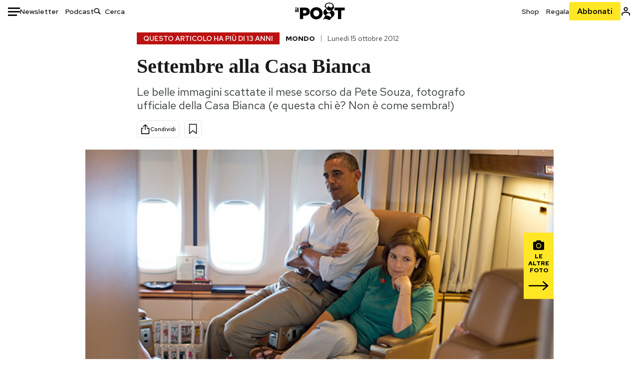

--- FILE ---
content_type: text/html; charset=utf-8
request_url: https://www.ilpost.it/2012/10/15/foto-pete-souza-settembre/
body_size: 29718
content:
<!DOCTYPE html><html lang="it"><head><meta charSet="utf-8"/><meta name="viewport" content="width=device-width"/><link rel="canonical" href="https://www.ilpost.it/2012/10/15/foto-pete-souza-settembre/"/><title>Settembre alla Casa Bianca</title><meta name="description" content="Le belle immagini scattate il mese scorso da Pete Souza, fotografo ufficiale della Casa Bianca (e questa chi è? Non è come sembra!)"/><link rel="shortcut icon" href="https://static-prod.cdnilpost.com/wp-content/uploads/favicon/favicon.ico"/><meta charSet="UTF-8"/><meta http-equiv="X-UA-Compatible" content="IE=Edge,chrome=1"/><meta name="viewport" content="width=device-width, initial-scale=1.0"/><meta name="facebook-domain-verification" content="slsnlbcm4qo9c07qj68ovcdlkbgcni"/><meta name="bitly-verification" content="41976f59b172"/><meta property="fb:admins" content="100006642246117"/><meta property="fb:admins" content="100008255266864"/><meta property="fb:admins" content="100001010538238"/><meta name="msapplication-TileImage" content="https://www.ilpost.it/wp-content/uploads/2017/09/cropped-ilpost-site-icon-270x270.png"/><meta name="robots" content="index, follow, max-image-preview:large, max-snippet:-1, max-video-preview:-1"/><meta property="og:locale" content="it_IT"/><meta property="og:type" content="article"/><meta property="og:title" content="Settembre alla Casa Bianca"/><meta property="og:description" content="Le belle immagini scattate il mese scorso da Pete Souza, fotografo ufficiale della Casa Bianca (e questa chi è? Non è come sembra!)"/><meta property="og:url" content="https://www.ilpost.it/2012/10/15/foto-pete-souza-settembre/"/><meta property="og:site_name" content="Il Post"/><meta property="og:image" content="https://www.ilpost.it/wp-content/uploads/2012/10/obama-spt2.jpg"/><meta property="og:image:width" content="1200"/><meta property="og:image:height" content="600"/><meta property="og:image:type" content="image/jpeg"/><meta name="twitter:card" content="summary_large_image"/><meta name="twitter:creator" content="@ilpost"/><meta name="twitter:site" content="@ilpost"/><meta property="article:publisher" content="https://www.facebook.com/ilpost"/><meta property="article:published_time" content="2012-10-15T18:19:45+02:00"/><link rel="shortcut icon" href="https://static-prod.cdnilpost.com/wp-content/uploads/favicon/favicon.ico"/><link rel="preconnect" href="//connect.facebook.net"/><link rel="apple-touch-icon" href="https://static-prod.cdnilpost.com/wp-content/uploads/favicon/apple-touch-icon.png"/><link rel="apple-touch-icon" sizes="57x57" href="https://static-prod.cdnilpost.com/wp-content/uploads/favicon/apple-touch-icon-57x57.png"/><link rel="apple-touch-icon" sizes="72x72" href="https://static-prod.cdnilpost.com/wp-content/uploads/favicon/apple-touch-icon-72x72.png"/><link rel="apple-touch-icon" sizes="76x76" href="https://static-prod.cdnilpost.com/wp-content/uploads/favicon/apple-touch-icon-76x76.png"/><link rel="apple-touch-icon" sizes="114x114" href="https://static-prod.cdnilpost.com/wp-content/uploads/favicon/apple-touch-icon-114x114.png"/><link rel="apple-touch-icon" sizes="120x120" href="https://static-prod.cdnilpost.com/wp-content/uploads/favicon/apple-touch-icon-120x120.png"/><link rel="apple-touch-icon" sizes="144x144" href="https://static-prod.cdnilpost.com/wp-content/uploads/favicon/apple-touch-icon-144x144.png"/><link rel="apple-touch-icon" sizes="152x152" href="https://static-prod.cdnilpost.com/wp-content/uploads/favicon/apple-touch-icon-152x152.png"/><link rel="apple-touch-icon" sizes="180x180" href="https://static-prod.cdnilpost.com/wp-content/uploads/favicon/apple-touch-icon-180x180.png"/><link rel="profile" href="http://gmpg.org/xfn/11"/><link rel="preconnect" href="https://www.google-analytics.com"/><link rel="preconnect" href="https://www.googletagmanager.com"/><link rel="icon" href="https://www.ilpost.it/wp-content/uploads/2017/09/cropped-ilpost-site-icon-32x32.png?x85328" sizes="32x32"/><link rel="icon" sizes="192x192" href="https://www.ilpost.it/wp-content/uploads/2017/09/cropped-ilpost-site-icon-192x192.png?x85328"/><link rel="apple-touch-icon" href="https://www.ilpost.it/wp-content/uploads/2017/09/cropped-ilpost-site-icon-180x180.png?x85328"/><script type="application/ld+json">{"@context":"https://schema.org","@type":"NewsArticle","headline":"Settembre alla Casa Bianca","datePublished":"2012-10-15T18:19:45+02:00","dateModified":"2024-01-04T15:57:57.200807","description":"Le belle immagini scattate il mese scorso da Pete Souza, fotografo ufficiale della Casa Bianca (e questa chi è? Non è come sembra!)","inLanguage":"it","mainEntityOfPage":{"@type":"WebPage","@id":"https://www.ilpost.it/2012/10/15/foto-pete-souza-settembre/"},"image":{"@type":"ImageObject","@id":"https://www.ilpost.it/wp-content/uploads/2012/10/obama-spt2.jpg","width":"800","height":"400"},"author":{"@type":"Person","@id":"Redazione"},"publisher":{"@type":"Organization","url":"https://www.ilpost.it","name":"Il Post","sameAs":"https://it.wikipedia.org/wiki/Il_Post","logo":{"@type":"ImageObject","url":"https://www.ilpost.it/wp-content/uploads/2019/02/26733403_1811817465517366_4401223562549259052_n-1.png"}},"isAccessibleForFree":true}</script><meta name="next-head-count" content="8"/><link rel="dns-prefetch" href="https://static-prod.cdnilpost.com/"/><link rel="preconnect" href="https://static-prod.cdnilpost.com/"/><link rel="preload" href="https://static-prod.cdnilpost.com/fonts/fonts.css" as="style"/><link rel="stylesheet" href="https://static-prod.cdnilpost.com/fonts/fonts.css"/><link rel="dns-prefetch preconnect" href="https://securepubads.g.doubleclick.net"/><link rel="preload" href="https://securepubads.g.doubleclick.net/tag/js/gpt.js" as="script"/><script defer="" type="text/javascript" src="https://static-prod.cdnilpost.com/widgets/eventbrite.js"></script><script async="" type="text/javascript" src="https://platform.twitter.com/widgets.js"></script><script id="theme-script" data-nscript="beforeInteractive">
    (function() {
      function applyTheme(theme) {
        document.documentElement.classList.remove('dark', 'light');
        if (theme === 'dark') {
          document.documentElement.classList.add('dark');
        } else if (theme === 'light') {
          document.documentElement.classList.add('light');
        }
      }
      const storedTheme = localStorage.getItem('theme');
      if (storedTheme !== null) {
        applyTheme(storedTheme);
      } else {
        const systemPrefersDark = window.matchMedia('(prefers-color-scheme: dark)').matches;
        const appliableTheme = "system" === "system"
          ? (systemPrefersDark ? 'dark' : 'light')
          : "system";
        applyTheme(appliableTheme);
        localStorage.setItem('theme', appliableTheme);
      }
    })();
  </script><link rel="preload" href="https://static-prod.ilpost.it/apps/single/_next/static/css/181334c1162c05f6.css" as="style"/><link rel="stylesheet" href="https://static-prod.ilpost.it/apps/single/_next/static/css/181334c1162c05f6.css" data-n-g=""/><link rel="preload" href="https://static-prod.ilpost.it/apps/single/_next/static/css/37183bff765f79c3.css" as="style"/><link rel="stylesheet" href="https://static-prod.ilpost.it/apps/single/_next/static/css/37183bff765f79c3.css" data-n-p=""/><link rel="preload" href="https://static-prod.ilpost.it/apps/single/_next/static/css/07ad0a02c15e667a.css" as="style"/><link rel="stylesheet" href="https://static-prod.ilpost.it/apps/single/_next/static/css/07ad0a02c15e667a.css" data-n-p=""/><noscript data-n-css=""></noscript><script defer="" nomodule="" src="https://static-prod.ilpost.it/apps/single/_next/static/chunks/polyfills-c67a75d1b6f99dc8.js"></script><script defer="" type="text/javascript" src="https://static-prod.cdnilpost.com/libs/manager-common-bi.js" data-nscript="beforeInteractive"></script><script defer="" type="text/javascript" src="https://static-prod.cdnilpost.com/libs/manager-common-app.js" data-nscript="beforeInteractive"></script><script src="https://static-prod.ilpost.it/apps/single/_next/static/chunks/webpack-3d4f25da1d6174eb.js" defer=""></script><script src="https://static-prod.ilpost.it/apps/single/_next/static/chunks/framework-40c9f8ea5f621f1c.js" defer=""></script><script src="https://static-prod.ilpost.it/apps/single/_next/static/chunks/main-702645ef45ac5a95.js" defer=""></script><script src="https://static-prod.ilpost.it/apps/single/_next/static/chunks/pages/_app-8c686307c7aefbe3.js" defer=""></script><script src="https://static-prod.ilpost.it/apps/single/_next/static/chunks/e999873e-4a274eed2e0e9543.js" defer=""></script><script src="https://static-prod.ilpost.it/apps/single/_next/static/chunks/27922dfb-753499cac303426a.js" defer=""></script><script src="https://static-prod.ilpost.it/apps/single/_next/static/chunks/5a1939e3-fa3ff1637e255c5c.js" defer=""></script><script src="https://static-prod.ilpost.it/apps/single/_next/static/chunks/aba5b40c-9ae1ef5fa21b4b76.js" defer=""></script><script src="https://static-prod.ilpost.it/apps/single/_next/static/chunks/a29ae703-86839aa0c3dcdb4a.js" defer=""></script><script src="https://static-prod.ilpost.it/apps/single/_next/static/chunks/264-355eff58b234f214.js" defer=""></script><script src="https://static-prod.ilpost.it/apps/single/_next/static/chunks/pages/index-a65e680630ca1d10.js" defer=""></script><script src="https://static-prod.ilpost.it/apps/single/_next/static/XY2wTCboDSavyPKG0Akld/_buildManifest.js" defer=""></script><script src="https://static-prod.ilpost.it/apps/single/_next/static/XY2wTCboDSavyPKG0Akld/_ssgManifest.js" defer=""></script></head><body class="single content post-391999 mtype-post msubtype-post all category-brevi category-mondo tag-barack-obama tag-casa-bianca tag-pete-souza"><div id="__next"><header class="_site-header_1kqmu_1"><div class="_header-container_1kqmu_20"><div class="row _row-container_1kqmu_37"><div class="col _header-left_1kqmu_50"><div class="_menu-button_1kqmu_75 "><svg xmlns="http://www.w3.org/2000/svg" width="24" height="24" viewBox="0 0 24 24"><path fill="#0c0d0e" d="M24 11v3H0v-3h24Zm-6 7v3H0v-3h18Zm6-14v3H0V4h24Z"></path></svg></div><div class="_header-left-links_1kqmu_59"><a href="/newsletter/" class="_header-left-link_fv8mp_1">Newsletter</a><a href="/podcasts/" class="_header-left-link_fv8mp_1">Podcast</a></div><div class="_header-search_1kqmu_67"><div class="_search-box_1kqmu_67"><form name="" action="/cerca/" class="_search-form_1df8o_1"><button type="submit" class="_search-submit_1df8o_34" aria-label="Cerca"><svg xmlns="http://www.w3.org/2000/svg" width="14" height="13" fill="none" viewBox="0 0 14 13"><path d="m12.9529 11.5688-.3585.32-3.78515-3.37774c-.8367.65778-1.91247 1.06666-3.12768 1.06666C3.09176 9.57772 1 7.71106 1 5.39995c0-2.31112 2.09176-4.17778 4.68157-4.17778 2.5898 0 4.68153 1.86666 4.68153 4.17778 0 1.06666-.45816 2.04444-1.19526 2.79111l3.78506 3.37774Z"></path><path fill="#0c0d0e" d="m12.5944 11.8888-.5178.5802.5178.462.5177-.462-.5177-.5802ZM8.80925 8.51106l.51775-.58018-.48612-.43381-.51221.40268.48058.61131Zm.35859-.32-.55338-.54629-.57451.58197.61015.54449.51774-.58017Zm3.26736 2.79764-.3586.32 1.0355 1.1603.3586-.32-1.0355-1.1603Zm.6769.32L9.327 7.93088 8.29151 9.09123 12.0766 12.469l1.0355-1.1603ZM8.32867 7.89975c-.70356.5531-1.61107.90037-2.6471.90037v1.55518c1.3944 0 2.63842-.47048 3.60827-1.23293l-.96117-1.22262Zm-2.6471.90037c-2.24596 0-3.90397-1.5994-3.90397-3.40017H.2224c0 2.82144 2.52552 4.95535 5.45917 4.95535V8.80012ZM1.7776 5.39995c0-1.80078 1.65801-3.40018 3.90397-3.40018V.444568C2.74792.444568.2224 2.5785.2224 5.39995h1.5552Zm3.90397-3.40018c2.24596 0 3.90397 1.5994 3.90397 3.40018h1.55516c0-2.82145-2.52548-4.955382-5.45913-4.955382V1.99977Zm3.90397 3.40018c0 .8361-.35823 1.62401-.97108 2.24482l1.10676 1.09258c.86138-.87253 1.41948-2.04018 1.41948-3.3374H9.58554ZM8.6501 8.77123l3.7851 3.37777 1.0355-1.1603-3.78511-3.37782L8.6501 8.77123Z"></path></svg></button><input type="text" name="qs" placeholder="Cerca" class="_search-input_1df8o_9" value=""/></form></div></div></div><div class="col _header-center_1kqmu_84"><a href="/" class="_logo_1kqmu_93" aria-label="Il Post"><svg xmlns="http://www.w3.org/2000/svg" width="103" height="35" fill="none" viewBox="0 0 214 76"><path fill="#2a2522" d="M97.4012 59.6176c-1.5931.7261-3.3543 1.0896-5.2845 1.0896-1.9294 0-3.691-.3742-5.2832-1.1253-1.593-.7498-2.9561-1.7532-4.0892-3.0129-1.1348-1.2575-2.0148-2.7084-2.6429-4.3561-.6268-1.6439-.9396-3.3863-.9396-5.2253v-.1459c0-1.839.2999-3.5819.9036-5.2265.6023-1.6447 1.4712-3.0853 2.6047-4.3196 1.1352-1.2347 2.4867-2.2144 4.0548-2.941 1.5677-.7256 3.3174-1.0887 5.2481-1.0887 1.9294 0 3.691.3756 5.284 1.1262 1.5922.7511 2.967 1.7541 4.125 3.0116 1.157 1.2588 2.051 2.7123 2.678 4.3566.627 1.6451.942 3.388.942 5.2273v.1447c0 1.8398-.315 3.5814-.942 5.2253-.627 1.6464-1.496 3.0865-2.605 4.3203-1.111 1.2343-2.4612 2.2145-4.0538 2.9397Zm-16.219 11.7243c3.3199 1.3794 6.9285 2.0698 10.8272 2.0698 3.897 0 7.5056-.6904 10.8256-2.0698 3.321-1.3789 6.209-3.2665 8.662-5.6614 2.454-2.3958 4.367-5.2024 5.739-8.4212 1.371-3.2183 2.058-6.6429 2.058-10.2717v-.1459c0-3.6292-.687-7.0413-2.058-10.2364-1.372-3.1942-3.26-5.9759-5.666-8.3475-2.408-2.3708-5.27-4.2476-8.59-5.6262-3.3199-1.3798-6.9286-2.0689-10.8268-2.0689-3.897 0-7.5061.6891-10.826 2.0689-3.3212 1.3786-6.2078 3.2662-8.6628 5.6615-2.4536 2.3962-4.3667 5.2028-5.7379 8.4224-1.3717 3.2179-2.0569 6.6417-2.0569 10.2721v.1447c0 3.6297.6852 7.0418 2.0569 10.2356 1.3712 3.1937 3.2589 5.978 5.6663 8.3492 2.4052 2.3716 5.269 4.2459 8.5894 5.6248ZM47.2315 45.0853c-1.4262 1.1732-3.3937 1.7596-5.9035 1.7596h-6.6635v-13.284h6.5903c2.5589 0 4.5505.563 5.9767 1.6871 1.4229 1.124 2.1354 2.7649 2.1354 4.9189v.144c0 2.0112-.7125 3.603-2.1354 4.7744Zm-4.8901-23.0942H20.6136v49.9922h14.0509V57.6995h6.9528c3.1375 0 6.0473-.3801 8.7281-1.1423 2.6791-.76 4.9844-1.9035 6.9161-3.4275 1.9309-1.5236 3.4398-3.4043 4.5273-5.6421 1.0857-2.2375 1.6299-4.8329 1.6299-7.7842v-.1437c0-2.7607-.496-5.2362-1.4866-7.427-.9893-2.1896-2.4018-4.036-4.2366-5.535-1.8348-1.5002-4.0563-2.642-6.663-3.4279-2.6067-.7864-5.5041-1.1787-8.6911-1.1787ZM186.161 34.1319h-15.212V21.9911h44.471v12.1408h-15.209v37.8514h-14.05V34.1319ZM6.31675 26.2761H.587891v-4.285H6.31675v4.285Zm0 15.7119H.587891V29.1328H6.31675V41.988Zm2.86443 0H14.91V21.9911H9.18118V41.988Z"></path><path fill="#14b6d1" d="M148.429.565918c5.481 0 10.745 1.928282 14.534 5.353812 3.524 3.1847 5.782 7.65907 5.782 13.09737 0 6.7917-2.933 9.8388-5.426 12.4056-1.14 1.1735-2.201 2.2228-2.719 3.5733 2.816.7018 5.351 2.3119 7.214 4.4867 1.986 2.3192 3.207 5.2772 3.207 8.4561 0 7.7388-3.682 11.1072-8.971 15.8219-3.6 3.209-7.949 7.08-12.275 13.6173-.138.2083-.273.4156-.407.6219-.198-.1544-.392-.2981-.58-.4301-4.251-2.9837-14.867-6.3957-19.859-6.3957-2.371 0-3.612.9484-4.752 2.9197l-.162.2885-3.121-.931c4.081-5.2237 7.861-10.8997 10.769-16.917-2.714-1.4074-5.079-3.1242-6.725-5.3464-1.536-2.0742-2.458-4.5867-2.458-7.7075 0-6.7911 4.354-11.0115 9.371-14.9337l.369-.2865.883-.6793 1.425-1.0868c3.854-2.9448 7.659-5.9653 9.458-10.2652.159-.3802.301-.7653.426-1.1542.247.3306.503.6539.765.9694 2.568 3.0939 5.946 5.7251 9.969 5.7251 2.272 0 4.525-.6243 6.117-1.9913 1.322-1.1354 2.164-2.7906 2.164-5.0017 0-3.261-1.679-5.68339-4.014-7.39643-3.211-2.35624-7.657-3.40072-10.984-3.40072-3.874 0-7.717 1.11069-10.643 3.0501-2.649 1.75569-4.551 4.19485-4.946 7.12065-.231 1.7185.419 3.0888 1.302 4.0578.89.976 2.238 1.2772 3.727 1.2772.412 0 .813-.0231 1.197-.0769-.149.4291-.354.8464-.622 1.2289-1.059 1.5152-2.938 2.242-4.154 2.242-1.911 0-3.209-.731-4.08-1.7318-1.189-1.366-1.565-3.2848-1.533-4.6485.111-4.7497 2.281-8.68312 5.754-11.45955 3.562-2.84756 8.511-4.473032 13.998-4.473032ZM146.886 46.4527c-2.697 0-5.364 1.1485-7.666 2.9063-2.27 1.7331-4.189 4.0637-5.436 6.5263 7.844.2861 15.211 3.5041 21.913 7.775.794-1.3684 1.002-3.0693 1.002-4.6016 0-3.4358-.906-6.8495-2.82-9.2704-1.603-2.027-3.922-3.3356-6.993-3.3356Zm-10.518-18.6415c-.323.2605-.553.6022-.719.9815-.35.7988-.433 1.7584-.433 2.6181 0 3.0199 1.151 6.2814 3.136 8.6771 1.716 2.0704 4.065 3.4969 6.851 3.4969 2.464 0 4.896-1.1718 6.976-2.8735 1.861-1.522 3.445-3.475 4.52-5.45-1.377.5-2.958.7224-4.44.7224-5.943 0-11.899-3.7955-15.891-8.1725Z"></path></svg></a></div><div class="col _header-right_1kqmu_108"><div class="col-xs-5 _header-right-links_1kqmu_116"><a href="https://abbonati.ilpost.it/negozio/" class="_header-right-link_1b8c4_1" id="link_shop_header">Shop</a><a href="https://abbonati.ilpost.it/regala-il-post/" class="_header-right-link_1b8c4_1" id="link_regalo_header">Regala</a></div><div class="col-xs-3 _subscribe-button-container_1kqmu_131"><a href="https://abbonati.ilpost.it" id="button_abbonamento_header" data-ga="click" data-ga-event="button_abbonamento" class="_subscribe-button_19e5e_1" aria-label="Abbonati al Post">Abbonati</a></div><div class="col-xs-1 _user-status_1kqmu_139"><a href="" rel="nofollow" id="icon_login_header" aria-label="Accedi"><svg xmlns="http://www.w3.org/2000/svg" width="21" height="21" viewBox="0 0 24 24"><path fill="#0c0d0e" d="M21.6 17.9997v3.6h-2.28v-3.6c0-.72-3.72-2.52-7.32-2.52-3.59998 0-7.31998 1.8-7.31998 2.52v3.6h-2.28v-3.6c0-3.24 6.36001-4.8 9.59998-4.8 3.24 0 9.6 1.56 9.6 4.8Z"></path><path fill="#0c0d0e" d="M12 4.6799c1.44 0 2.52 1.08 2.52 2.52s-1.08 2.52-2.52 2.52-2.51999-1.08-2.51999-2.52S10.56 4.6799 12 4.6799Zm0-2.28c-2.63999 0-4.79999 2.16-4.79999 4.8 0 2.64 2.16 4.8 4.79999 4.8 2.64 0 4.8-2.16 4.8-4.8 0-2.64-2.16-4.8-4.8-4.8Z"></path></svg></a></div></div></div><nav class="_main-menu_1s4c7_1 "><ul><li class="_sidebar-search_1s4c7_37"><form name="" action="https://ilpost.it/cerca/" class="_search-form_1e0mi_1"><input type="text" name="qs" placeholder="Cerca" class="_search-input_1e0mi_6 _old-version_1e0mi_20" value=""/><button type="submit" class="_search-submit_1e0mi_30" aria-label="Cerca"><svg xmlns="http://www.w3.org/2000/svg" width="20" height="18" fill="none" viewBox="0 0 14 13"><path d="m12.9529 11.5688-.3585.32-3.78515-3.37774c-.8367.65778-1.91247 1.06666-3.12768 1.06666C3.09176 9.57772 1 7.71106 1 5.39995c0-2.31112 2.09176-4.17778 4.68157-4.17778 2.5898 0 4.68153 1.86666 4.68153 4.17778 0 1.06666-.45816 2.04444-1.19526 2.79111l3.78506 3.37774Z"></path><path fill="#0c0d0e" d="m12.5944 11.8888-.5178.5802.5178.462.5177-.462-.5177-.5802ZM8.80925 8.51106l.51775-.58018-.48612-.43381-.51221.40268.48058.61131Zm.35859-.32-.55338-.54629-.57451.58197.61015.54449.51774-.58017Zm3.26736 2.79764-.3586.32 1.0355 1.1603.3586-.32-1.0355-1.1603Zm.6769.32L9.327 7.93088 8.29151 9.09123 12.0766 12.469l1.0355-1.1603ZM8.32867 7.89975c-.70356.5531-1.61107.90037-2.6471.90037v1.55518c1.3944 0 2.63842-.47048 3.60827-1.23293l-.96117-1.22262Zm-2.6471.90037c-2.24596 0-3.90397-1.5994-3.90397-3.40017H.2224c0 2.82144 2.52552 4.95535 5.45917 4.95535V8.80012ZM1.7776 5.39995c0-1.80078 1.65801-3.40018 3.90397-3.40018V.444568C2.74792.444568.2224 2.5785.2224 5.39995h1.5552Zm3.90397-3.40018c2.24596 0 3.90397 1.5994 3.90397 3.40018h1.55516c0-2.82145-2.52548-4.955382-5.45913-4.955382V1.99977Zm3.90397 3.40018c0 .8361-.35823 1.62401-.97108 2.24482l1.10676 1.09258c.86138-.87253 1.41948-2.04018 1.41948-3.3374H9.58554ZM8.6501 8.77123l3.7851 3.37777 1.0355-1.1603-3.78511-3.37782L8.6501 8.77123Z"></path></svg></button></form></li><li class="_menu-section-header_1s4c7_41"><a href="https://www.ilpost.it"><svg xmlns="http://www.w3.org/2000/svg" width="21" height="21" fill="none" viewBox="0 0 24 24"><path fill="#0c0d0e" d="M12 1C5.95 1 1 5.95 1 12s4.95 11 11 11 11-4.95 11-11S18.05 1 12 1Zm-1.1 19.69C6.61 20.14 3.2 16.4 3.2 12c0-.66.11-1.32.22-1.98L8.7 15.3v1.1c0 1.21.99 2.2 2.2 2.2v2.09Zm7.59-2.75c-.33-.88-1.1-1.54-2.09-1.54h-1.1v-3.3c0-.66-.44-1.1-1.1-1.1H7.6V9.8h2.2c.66 0 1.1-.44 1.1-1.1V6.5h2.2c1.21 0 2.2-.99 2.2-2.2v-.44c3.19 1.32 5.5 4.51 5.5 8.14 0 2.31-.88 4.4-2.31 5.94Z"></path></svg>Home</a><ul class="_home-menu_d9ck1_1"><li class="_second-level-menu_d9ck1_10"><a href="https://www.ilpost.it/italia/" class="_menu-item_1gx6z_1 ">Italia</a></li><li class="_second-level-menu_d9ck1_10"><a href="https://www.ilpost.it/mondo/" class="_menu-item_1gx6z_1 ">Mondo</a></li><li class="_second-level-menu_d9ck1_10"><a href="https://www.ilpost.it/politica/" class="_menu-item_1gx6z_1 ">Politica</a></li><li class="_second-level-menu_d9ck1_10"><a href="https://www.ilpost.it/tecnologia/" class="_menu-item_1gx6z_1 ">Tecnologia</a></li><li class="_second-level-menu_d9ck1_10"><a href="https://www.ilpost.it/internet/" class="_menu-item_1gx6z_1 ">Internet</a></li><li class="_second-level-menu_d9ck1_10"><a href="https://www.ilpost.it/scienza/" class="_menu-item_1gx6z_1 ">Scienza</a></li><li class="_second-level-menu_d9ck1_10"><a href="https://www.ilpost.it/cultura/" class="_menu-item_1gx6z_1 ">Cultura</a></li><li class="_second-level-menu_d9ck1_10"><a href="https://www.ilpost.it/economia/" class="_menu-item_1gx6z_1 ">Economia</a></li><li class="_second-level-menu_d9ck1_10"><a href="https://www.ilpost.it/sport/" class="_menu-item_1gx6z_1 ">Sport</a></li><li class="_second-level-menu_d9ck1_10"><a href="https://www.ilpost.it/moda/" class="_menu-item_1gx6z_1 ">Moda</a></li><li class="_second-level-menu_d9ck1_10"><a href="https://www.ilpost.it/libri/" class="_menu-item_1gx6z_1 ">Libri</a></li><li class="_second-level-menu_d9ck1_10"><a href="https://www.ilpost.it/consumismi/" class="_menu-item_1gx6z_1 ">Consumismi</a></li><li class="_second-level-menu_d9ck1_10"><a href="https://www.ilpost.it/storie-idee/" class="_menu-item_1gx6z_1 ">Storie/Idee</a></li><li class="_second-level-menu_d9ck1_10"><a href="https://www.ilpost.it/ok-boomer/" class="_menu-item_1gx6z_1 ">Ok Boomer!</a></li><li class="_second-level-menu_d9ck1_10"><a href="https://www.ilpost.it/media/" class="_menu-item_1gx6z_1 ">Media</a></li><li class="_second-level-menu_d9ck1_10"><a href="https://www.ilpost.it/europa/" class="_menu-item_1gx6z_1 ">Europa</a></li><li class="_second-level-menu_d9ck1_10"><a href="https://www.ilpost.it/altrecose/" class="_menu-item_1gx6z_1 ">Altrecose</a></li></ul><ul id="menu-navi-main" class="menu"></ul></li><li class="_menu-section-header_1s4c7_41"><a href="https://www.ilpost.it/podcasts/"><svg xmlns="http://www.w3.org/2000/svg" width="21" height="21" viewBox="0 0 24 24"><path fill="#0c0d0e" d="M12.5 14.8947c2.0643 0 3.6429-1.5052 3.6429-3.4736V4.47368C16.1429 2.50526 14.5643 1 12.5 1c-2.0643 0-3.64286 1.50526-3.64286 3.47368v6.94742c0 1.9684 1.57856 3.4736 3.64286 3.4736Zm0 2.4316c-3.4 0-6.43571-2.4316-6.43571-5.9052H4c0 3.9368 3.27857 7.1789 7.2857 7.7578V23h2.4286v-3.8211C17.7214 18.6 21 15.3579 21 11.4211h-2.0643c0 3.4736-3.0357 5.9052-6.4357 5.9052Z"></path></svg>Podcast</a></li><li class="_menu-section-header_1s4c7_41"><a href="https://www.ilpost.it/newsletter"><svg xmlns="http://www.w3.org/2000/svg" width="21" height="21" viewBox="0 0 24 24"><path fill="#0c0d0e" d="M20 3.5c1.6569 0 3 1.34315 3 3v11c0 1.6569-1.3431 3-3 3H4c-1.65685 0-3-1.3431-3-3v-11c0-1.65685 1.34315-3 3-3h16Zm0 2H4c-.3423 0-.64444.17199-.8247.43427l8.827 5.39473 8.8496-5.35305C20.6758 5.69036 20.3601 5.5 20 5.5Zm1 2.7239-8.4824 5.1317c-.3196.1934-.7204.1925-1.0391-.0024L3 8.17114V17.5c0 .5523.44772 1 1 1h16c.5523 0 1-.4477 1-1V8.2239Z"></path></svg>Newsletter</a></li><li class="_menu-section-header_1s4c7_41"><a href="https://www.ilpost.it/preferiti/"><svg xmlns="http://www.w3.org/2000/svg" width="21" height="21" viewBox="0 0 24 24"><path fill="#0c0d0e" d="M20 2.9918C20 1.8975 19.096 1 17.9932 1H6.00685C4.90117 1 4 1.88821 4 2.9918v18.9006l.00525.108c.07281.7453.89033 1.2597 1.61797.7872L12 18.647l6.3768 4.1406c.7289.4734 1.6232-.0757 1.6232-.8952V2.9918Zm-2.0057.00858c.0021.00093.0057.00252.0057-.00858V20.159l-5.4554-3.5431L12 16.2622l-.5446.3537L6 20.158V2.99603C6.00012 2.9996 6.00107 3 6.00685 3H17.9932c.0002 0 .0006.00017.0011.00038ZM6 2.99603V2.9918c0 .00063 0 .00121-.00001.00175-.00001.00096-.00001.00178.00001.00248Z"></path></svg>I miei preferiti</a></li><li class="_menu-section-header_1s4c7_41"><a href="https://www.ilpost.it/negozio/"><svg xmlns="http://www.w3.org/2000/svg" width="21" height="21" viewBox="0 0 24 24"><path fill="#0c0d0e" fill-rule="evenodd" d="M16.9671 5.78939C17.0064 3.1706 14.7725 1.03656 12.0136 1c-2.78535.03656-5.01918 2.1706-4.97976 4.80435l-.00003 1.19556H2.5V18.7568c0 1.7911 1.45199 3.2431 3.2431 3.2431h12.5138c1.7911 0 3.2431-1.452 3.2431-3.2431V6.99991h-4.5329V5.78939Zm-2 3.21052v1.63159c0 .5523.4477 1 1 1 .5522 0 1-.4477 1-1V8.99991H19.5v9.75689c0 .6866-.5566 1.2431-1.2431 1.2431H5.7431l-.1271-.0064c-.62684-.0637-1.116-.5931-1.116-1.2367V8.99991h2.53377l-.00004 1.63159c0 .5523.44772 1 1 1 .55229 0 1-.4477 1-1V8.99991h5.93337Zm0-2 .0001-1.22549c.0223-1.49355-1.2952-2.75227-2.9536-2.7746-1.6848.02233-3.00234 1.28105-2.97987 2.78957v1.21052h5.93337Z" clip-rule="evenodd"></path></svg>Shop</a></li><li class="_menu-section-header_1s4c7_41"><a href="https://www.ilpost.it/calendario/"><svg width="20px" height="19px" viewBox="0 0 20 19" version="1.1" xmlns="http://www.w3.org/2000/svg"><g id="Page-1" stroke="none" stroke-width="1" fill="none" fill-rule="evenodd"><g id="Artboard" transform="translate(-72, -789)" fill="#0c0d0e" fill-rule="nonzero"><g id="ICN-Calendar-Outline" transform="translate(73, 790)"><path d="M12.375,-1 C12.9272847,-1 13.375,-0.55228475 13.375,0 L13.375,1 L15.75,1 C17.5086787,1 19,2.24275204 19,3.875 L19,15.125 C19,16.7572691 17.5086885,18 15.75,18 L2.25,18 C0.491283167,18 -1,16.7572774 -1,15.125 L-1,3.875 C-1,2.24274373 0.491293054,1 2.25,1 L4.625,1 L4.625,0 C4.625,-0.55228475 5.07271525,-1 5.625,-1 C6.17728475,-1 6.625,-0.55228475 6.625,0 L6.625,1 L11.375,1 L11.375,0 C11.375,-0.55228475 11.8227153,-1 12.375,-1 Z M17,9 L1,9 L1,15.125 C1,15.5638275 1.52341266,16 2.25,16 L15.75,16 C16.4765633,16 17,15.5638128 17,15.125 L17,9 Z M11.375,3 L6.625,3 L6.625,4 C6.625,4.55228475 6.17728475,5 5.625,5 C5.07271525,5 4.625,4.55228475 4.625,4 L4.625,3 L2.25,3 C1.52342608,3 1,3.43618824 1,3.875 L1,7 L17,7 L17,3.875 C17,3.43620295 16.4765498,3 15.75,3 L13.375,3 L13.375,4 C13.375,4.55228475 12.9272847,5 12.375,5 C11.8227153,5 11.375,4.55228475 11.375,4 L11.375,3 Z"></path></g></g></g></svg>Calendario</a></li><li class="_menu-section-header_1s4c7_41"><a href=""><svg xmlns="http://www.w3.org/2000/svg" width="21" height="21" viewBox="0 0 24 24"><path fill="#0c0d0e" d="M21.6 17.9997v3.6h-2.28v-3.6c0-.72-3.72-2.52-7.32-2.52-3.59998 0-7.31998 1.8-7.31998 2.52v3.6h-2.28v-3.6c0-3.24 6.36001-4.8 9.59998-4.8 3.24 0 9.6 1.56 9.6 4.8Z"></path><path fill="#0c0d0e" d="M12 4.6799c1.44 0 2.52 1.08 2.52 2.52s-1.08 2.52-2.52 2.52-2.51999-1.08-2.51999-2.52S10.56 4.6799 12 4.6799Zm0-2.28c-2.63999 0-4.79999 2.16-4.79999 4.8 0 2.64 2.16 4.8 4.79999 4.8 2.64 0 4.8-2.16 4.8-4.8 0-2.64-2.16-4.8-4.8-4.8Z"></path></svg>Area Personale</a><ul><li><a href="">Entra</a></li></ul></li></ul></nav></div></header><script type="text/javascript">window._ilpost_datalayer =  {"pageMainCategory":"Mondo","pageType":"fotogallery","pageTitle":"Settembre alla Casa Bianca","pageMtype":"post","pageMsubType":"post","pageCategory":["brevi","mondo"],"pageAttributes":["barack-obama","casa-bianca","pete-souza"],"postID":391999,"adult":"0","brand":"ilpost","channel":"Ambiente,Animali,Green,Mondo","bs-channel":"Ambiente,Animali,Green,Mondo","isApp":"0"};</script><script type="text/javascript">var __CONTEXT__ =  {"pageMainCategory":"Mondo","pageType":"fotogallery","pageTitle":"Settembre alla Casa Bianca","pageMtype":"post","pageMsubType":"post","pageCategory":["brevi","mondo"],"pageAttributes":["barack-obama","casa-bianca","pete-souza"],"postID":391999,"adult":"0","brand":"ilpost","channel":"Ambiente,Animali,Green,Mondo","bs-channel":"Ambiente,Animali,Green,Mondo","isApp":"0"};</script><div data-id="interstitial@desktop@ros" data-format="interstitial" data-device="desktop" data-section="ros" data-ilpostadv-hb="true" data-is-app="false" class="adv-hb_ilpost-adv-hb__eFyXJ undefined "><script type="text/ad-init" data-ad--id="interstitial@desktop@ros" data-ad="true" data-ad--source="ilpost.it" data-ad--format="interstitial" data-ad--device="desktop" data-ad--section="ros" data-ad--size-fluid="true" data-ad--render--async-html="true" data--context="true" data--channel="Ambiente,Animali,Green,Mondo" data--visibility="anonymous"></script></div><div data-id="interstitial@mobile@ros" data-format="interstitial" data-device="mobile" data-section="ros" data-ilpostadv-hb="true" data-is-app="false" class="adv-hb_ilpost-adv-hb__eFyXJ undefined "><script type="text/ad-init" data-ad--id="interstitial@mobile@ros" data-ad="true" data-ad--source="ilpost.it" data-ad--format="interstitial" data-ad--device="mobile" data-ad--section="ros" data-ad--size-fluid="true" data-ad--render--async-html="true" data--context="false" data--channel="Ambiente,Animali,Green,Mondo" data--visibility="anonymous"></script></div><div data-id="skin@mobile@ros" data-format="skin" data-device="mobile" data-section="ros" data-ilpostadv-hb="true" data-is-app="false" data-refresh-in-gallery="true" class="adv-hb_ilpost-adv-hb__eFyXJ adv-hb_ilpost-adv-hb-skin__20Xn_ "><script type="text/ad-init" data-ad--id="skin@mobile@ros" data-ad="true" data-ad--source="ilpost.it" data-ad--format="skin" data-ad--device="mobile" data-ad--section="ros" data-ad--size-fluid="true" data-ad--render--async-html="true" data--context="false" data--channel="Ambiente,Animali,Green,Mondo" data--visibility="anonymous"></script></div><div data-id="skin@desktop@ros" data-format="skin" data-device="desktop" data-section="ros" data-ilpostadv-hb="true" data-is-app="false" data-refresh-in-gallery="true" class="adv-hb_ilpost-adv-hb__eFyXJ adv-hb_ilpost-adv-hb-skin__20Xn_ "><script type="text/ad-init" data-ad--id="skin@desktop@ros" data-ad="true" data-ad--source="ilpost.it" data-ad--format="skin" data-ad--device="desktop" data-ad--section="ros" data-ad--size-fluid="true" data-ad--render--async-html="true" data--context="false" data--channel="Ambiente,Animali,Green,Mondo" data--visibility="anonymous"></script></div><div id="mapp_header_box" class="adv-mapp_mapp__sXmhC widget widget_mapp_widget"></div><div id="ilpost_gam_header_box" class="adv_gam adv-gam_adv_ilpost__kDvYt"></div><div id="main"><script type="text/javascript">var ilpostnew = {"post_id":391999,"ajax_url":"https://www.ilpost.it/wp-admin/admin-ajax.php","login_url":"/wp-login.php?redirect_to=https://www.ilpost.it/2012/10/15/foto-pete-souza-settembre/","advProvider":"citynews","postCommentStatus":"close"};</script><main class="container  index_with-galleries__AcPcU" id="index_main-content__nZYrw"><div class="row index_row-wrap__aFB00"><div class="col col-xl-12 index_col-wrap__uWeUs"><div><div class="_breadcrumbs_1x3k7_1  false"><ul class="_breadcrumbs__container_1x3k7_8"><li class="_breadcrumbs__category_1x3k7_57" style="--bgColor:transparent;--txtColor:var(--Greyscale-Text-Body)"><a href="/mondo/" class="">Mondo</a></li><li class="_breadcrumbs__time_1x3k7_82">Lunedì 15 ottobre 2012</li></ul></div></div><article><div class="index_main-content__header__WktGW "><h1 class="index_std_lyt_ttl__ikjc6 ">Settembre alla Casa Bianca</h1><h2>Le belle immagini scattate il mese scorso da Pete Souza, fotografo ufficiale della Casa Bianca (e questa chi è? Non è come sembra!)</h2><div class="index_actions__HLCgE "><div class="_share_jffck_1"><div class="_ilPostShare_jffck_12"><button class="_sharebutton_jffck_22"><svg xmlns="http://www.w3.org/2000/svg" width="20" height="20" fill="none" viewBox="0 0 14 14"><path fill="#0c0d0e" d="M4.08342 5.04004H2.33341c-.64433 0-1.16666.50144-1.16666 1.12V12.88c0 .6186.52233 1.12 1.16666 1.12h9.33329c.6444 0 1.1667-.5014 1.1667-1.12V6.16004c0-.61856-.5223-1.12-1.1667-1.12H9.33341v1.232h2.21669V12.768H2.45008V6.27204h1.63334v-1.232Z"></path><path fill="#0c0d0e" d="M4.31667 4.20003 3.5 3.41603 7 .0560303 10.5 3.41603l-.81667.784-2.1-2.016v5.936H6.41667v-5.936l-2.1 2.016Z"></path></svg><div class="_shareExtendedText_jffck_37"> <!-- -->Condividi</div></button><ul class=""><li><button class="_close_jffck_133"></button> <span>Condividi</span></li><li><a class="_link_jffck_152 undefined" href="#"><svg width="24" height="24" viewBox="0 0 743 743" xmlns="http://www.w3.org/2000/svg" xmlns:xlink="http://www.w3.org/1999/xlink"><defs><path d="M164.045 0C73.445 0 0 73.445 0 164.045v414.939c0 90.6 73.445 164.045 164.045 164.045h414.939c90.6 0 164.045-73.445 164.045-164.045V164.045C743.029 73.445 669.584 0 578.984 0H164.045Z" id="b"></path></defs><g fill="none" fill-rule="evenodd"><use fill="var(--Greyscale-Text-Body)" xlink:href="#b"></use><path d="m519.845 242.925 59.006 1.534V137.078l-87.442-3.068c-82.178 0-148.797 66.618-148.797 148.797v95.11H241.367V492.97h101.245v250.059h127.324v-250.06h90.506l18.409-115.051H469.936v-85.084c0-27.564 22.345-49.91 49.909-49.91" fill="var(--Greyscale-Surface-Default)"></path></g></svg><span>Facebook</span></a></li><li><a class="_link_jffck_152 undefined" href="#"><svg width="24" height="24" viewBox="0 0 512 512" xmlns="http://www.w3.org/2000/svg"><g fill="var(--Greyscale-Text-Body)"><path d="M110.34 26.45c3.87-.38 7.77-.46 11.66-.45 90.33.01 180.67-.02 271 .01 23.64 0 47.05 9.53 64.03 25.95 18.18 17.21 28.97 41.96 28.95 67.03.04 83.67.01 167.34.02 251.01-.15 16.93 1.25 34.34-4.36 50.65-11.31 37.14-47.71 64.85-86.62 65.29-92.68.1-185.37.1-278.04 0-41.16-.43-79.29-31.5-88.39-71.57-3.36-12.86-2.49-26.23-2.59-39.38.01-85.33-.02-170.67.01-256 .02-20.54 7.19-40.95 19.91-57.06 15.5-19.9 39.28-33.14 64.42-35.48m-36.2 68.69c49.09 61.3 98.35 122.46 147.37 183.8-36.77 46.04-73.76 91.9-110.55 137.92 10.63.01 21.27.01 31.91 0 31.77-39.15 62.98-78.78 94.84-117.86 31.49 39.3 63 78.58 94.55 117.83 35.2.08 70.4.04 105.61.02-49.08-61.3-98.33-122.46-147.37-183.78 36.75-46.05 73.76-91.9 110.55-137.92-10.64-.03-21.28-.02-31.91-.01-31.75 39.17-63.01 78.75-94.81 117.87-31.51-39.29-63-78.6-94.58-117.84-35.2-.08-70.4-.03-105.61-.03Z"></path><path d="M126.28 120.15c13.83-.02 27.65-.05 41.47.02 72.7 90.52 145.37 181.07 217.97 271.67-13.82.04-27.64.06-41.46-.01-72.7-90.53-145.37-181.08-217.98-271.68Z"></path></g><path fill="var(--Greyscale-Surface-Default)" d="M74.14 95.14c35.21 0 70.41-.05 105.61.03 31.58 39.24 63.07 78.55 94.58 117.84 31.8-39.12 63.06-78.7 94.81-117.87 10.63-.01 21.27-.02 31.91.01-36.79 46.02-73.8 91.87-110.55 137.92 49.04 61.32 98.29 122.48 147.37 183.78-35.21.02-70.41.06-105.61-.02A97425.52 97425.52 0 0 1 237.71 299c-31.86 39.08-63.07 78.71-94.84 117.86-10.64.01-21.28.01-31.91 0 36.79-46.02 73.78-91.88 110.55-137.92-49.02-61.34-98.28-122.5-147.37-183.8m52.14 25.01c72.61 90.6 145.28 181.15 217.98 271.68 13.82.07 27.64.05 41.46.01-72.6-90.6-145.27-181.15-217.97-271.67-13.82-.07-27.64-.04-41.47-.02Z"></path></svg><span>X (Twitter)</span></a></li><li><a class="_link_jffck_152 undefined" href="mailto:?subject=&amp;body=&quot;Settembre%20alla%20Casa%20Bianca%20https%3A%2F%2Fwww.ilpost.it%2F2012%2F10%2F15%2Ffoto-pete-souza-settembre%2F%3Futm_medium%3Dsocial%26utm_source%3Demail%26utm_campaign%3Dshare" rel="noreferrer" target="_blank"><svg width="24" height="24" viewBox="0 0 751 751" xmlns="http://www.w3.org/2000/svg" xmlns:xlink="http://www.w3.org/1999/xlink"><defs><path id="a" d="M174.441 0C78.1 0 0 78.1 0 174.441V576.21c0 96.341 78.1 174.441 174.441 174.441H576.21c96.341 0 174.441-78.1 174.441-174.441V174.441C750.651 78.1 672.551 0 576.21 0H174.441Z"></path></defs><g fill="none" fill-rule="evenodd"><use xlink:href="#a" fill="url(#b)"></use><use xlink:href="#a" fill="var(--Greyscale-Text-Body)"></use><path fill="var(--Greyscale-Surface-Default)" d="M551.205 179C589.132 179 620 209.171 620 246.245v258.536C620 541.855 589.132 572 551.205 572h-353.41C159.868 572 129 541.855 129 504.78V246.246C129 209.171 159.868 179 197.795 179h353.41Zm19.508 113.482L388.6 416.837c-8.414 5.766-19.794 5.766-28.183 0L178.251 292.482l.025 212.31c0 10.444 8.772 18.95 19.54 18.95H551.2c10.767 0 19.539-8.506 19.539-18.95l-.026-212.31Zm-19.523-65.21H197.805c-6.521 0-12.71 3.308-16.316 8.608l193.008 131.75 192.984-131.75c-3.606-5.3-9.77-8.609-16.291-8.609Z"></path></g></svg><span>Email</span></a></li><li><a class="_link_jffck_152 undefined" href="https://wa.me/?text=Settembre%20alla%20Casa%20Bianca - https://www.ilpost.it/2012/10/15/foto-pete-souza-settembre/"><svg width="24" height="24" viewBox="0 0 751 751" xmlns="http://www.w3.org/2000/svg" xmlns:xlink="http://www.w3.org/1999/xlink"><defs><path id="a" d="M174.441 0C78.1 0 0 78.1 0 174.441V576.21c0 96.341 78.1 174.441 174.441 174.441H576.21c96.341 0 174.441-78.1 174.441-174.441V174.441C750.651 78.1 672.551 0 576.21 0H174.441Z"></path></defs><g fill="none" fill-rule="evenodd"><use xlink:href="#a" fill="url(#b)"></use><use xlink:href="#a" fill="var(--Greyscale-Text-Body)"></use><g fill="var(--Greyscale-Surface-Default)"><path d="M202.949 494.995c-25.404-36.109-40.32-80.13-40.32-127.634 0-122.647 99.425-222.072 222.07-222.072 122.648 0 222.073 99.425 222.073 222.072 0 122.646-99.425 222.071-222.072 222.071-44.432 0-85.816-13.049-120.53-35.524l-85 22.507 23.779-81.42Zm53.718 108.551c38.06 20.675 81.675 32.42 128.033 32.42 148.346 0 268.605-120.259 268.605-268.605S533.045 98.756 384.7 98.756c-148.346 0-268.604 120.26-268.604 268.605 0 49.313 13.289 95.523 36.48 135.243l-36.48 137.247 140.57-36.305Z"></path><path d="M519.3 439.792a20.035 20.035 0 0 0-13.327-16.83l-54.97-19.172a14.54 14.54 0 0 0-15.401 3.79l-5.31 5.646c-8.766 9.323-22.056 13.05-34.308 9.355-10.567-3.188-23.685-9.714-38.21-22.806-14.523-13.092-22.371-25.465-26.634-35.646-4.943-11.804-2.61-25.41 5.757-35.093l5.065-5.864a14.536 14.536 0 0 0 2.179-15.71l-24.754-52.694a20.035 20.035 0 0 0-18.117-11.515c-17.592-.014-34.95 14.376-43.194 35.808-8.274 21.51-18.296 79.854 67.123 156.853 85.418 76.998 142.412 60.996 162.952 50.543 20.465-10.416 32.983-29.17 31.15-46.665"></path></g></g></svg><span>Whatsapp</span></a></li><li><a class="_link_jffck_152  undefined" rel="noreferrer" target="_blank" href="https://abbonati.ilpost.it/regala-il-post/?utm_source=ilpost&amp;utm_medium=articolo&amp;utm_campaign=share"><svg xmlns="http://www.w3.org/2000/svg" width="24" height="24" viewBox="0 0 24 24" fill="none"><path d="M11.9973 5.83172V18.9911M5.74219 11.6428H18.2631M8.73567 2.23138C10.0163 1.4884 10.7557 2.7754 10.7557 2.7754L11.7415 4.49123C11.7415 4.49123 12.4808 5.72812 11.2002 6.4711C9.91965 7.21407 9.1803 5.9272 9.1803 5.9272L8.19451 4.26135C8.19451 4.26135 7.45509 2.97435 8.73567 2.23138ZM15.1641 2.23099C13.8835 1.48802 13.1441 2.77502 13.1441 2.77502L12.1583 4.49084C12.1583 4.49084 11.4189 5.72774 12.6995 6.47071C13.9801 7.21368 14.7194 5.92682 14.7194 5.92682L15.7052 4.26096C15.7052 4.26096 16.4447 2.97396 15.1641 2.23099Z" stroke="#0ec8e3" stroke-width="1.5" stroke-linejoin="round"></path><path d="M4 6.73047V5.98047C3.58579 5.98047 3.25 6.31626 3.25 6.73047H4ZM20 6.73047L20.75 6.73047C20.75 6.53156 20.671 6.34079 20.5303 6.20014C20.3897 6.05949 20.1989 5.98047 20 5.98047V6.73047ZM19 19.7305V20.4805C19.1989 20.4805 19.3897 20.4015 19.5303 20.2608C19.671 20.1201 19.75 19.9294 19.75 19.7305L19 19.7305ZM5.00003 19.7305L4.25003 19.7305C4.25003 20.1447 4.58582 20.4805 5.00003 20.4805V19.7305ZM4 11.6395H3.25C3.25 12.0537 3.58579 12.3895 4 12.3895V11.6395ZM5 11.6395L5.75 11.6395L5.75 10.8895H5V11.6395ZM20 11.6395V12.3895C20.4142 12.3895 20.75 12.0537 20.75 11.6395L20 11.6395ZM19 11.6395V10.8895H18.25L18.25 11.6395L19 11.6395ZM19 18.9805H5.00003V20.4805H19V18.9805ZM4.75 11.6395V6.73047H3.25V11.6395H4.75ZM5.75003 19.7305L5.75 11.6395L4.25 11.6395L4.25003 19.7305L5.75003 19.7305ZM5 10.8895H4V12.3895H5V10.8895ZM19.25 6.73046L19.25 11.6395L20.75 11.6395L20.75 6.73047L19.25 6.73046ZM20 10.8895H19V12.3895H20V10.8895ZM18.25 11.6395L18.25 19.7305L19.75 19.7305L19.75 11.6395L18.25 11.6395ZM12.7449 7.48047H20V5.98047H12.7449V7.48047ZM4 7.48047H11.2511V5.98047H4V7.48047Z" fill="var(--Greyscale-Text-Body)"></path></svg><span>Regala il Post</span></a></li></ul></div></div><div class="_saved_1hbvv_1"><div class="_ilpost_saved_1hbvv_1 false"><button class="" disabled="" aria-label="Aggiungi ai preferiti"><svg width="21" height="21" viewBox="0 0 14 18" fill="none" xmlns="http://www.w3.org/2000/svg"><path d="M1 17V1H13V17L7 12L1 17Z" stroke="#0c0d0e" stroke-width="1.3" stroke-linejoin="round"></path></svg></button></div></div></div></div><div class="index_main-content__image__DtJf_"><figure><a href="https://www.ilpost.it/2012/10/15/foto-pete-souza-settembre/8077972675_200de61c75_b"><img src="https://www.ilpost.it/wp-content/uploads/2012/10/obama-spt2.jpg" alt=""/><div class="index_gallery-link__UYmuq"><svg xmlns="http://www.w3.org/2000/svg" width="22" height="22" viewBox="0 0 512 512"><path d="M512 144v288c0 26.5-21.5 48-48 48H48c-26.5 0-48-21.5-48-48V144c0-26.5 21.5-48 48-48h88l12.3-32.9c7-18.7 24.9-31.1 44.9-31.1h125.5c20 0 37.9 12.4 44.9 31.1L376 96h88c26.5 0 48 21.5 48 48zM376 288c0-66.2-53.8-120-120-120s-120 53.8-120 120 53.8 120 120 120 120-53.8 120-120zm-32 0c0 48.5-39.5 88-88 88s-88-39.5-88-88 39.5-88 88-88 88 39.5 88 88z"></path></svg><span>Le<br/>altre<br/>foto</span><span class="index_arrow-top__6HvrM"><svg xmlns="http://www.w3.org/2000/svg" fill-rule="evenodd" clip-rule="evenodd" image-rendering="optimizeQuality" shape-rendering="geometricPrecision" text-rendering="geometricPrecision" width="40" height="19" viewBox="0 0 512 243.58"><path fill-rule="nonzero" d="M373.57 0 512 120.75 371.53 243.58l-20.92-23.91 94.93-83L0 137.09v-31.75l445.55-.41-92.89-81.02z"></path></svg></span></div></a></figure></div><div class="contenuto all " id="singleBody"><p>Come di consueto pochi giorni fa Pete Souza, il fotografo ufficiale della Casa Bianca, ha raccolto e <a href="http://www.flickr.com/photos/whitehouse">pubblicato su Flickr</a> una selezione delle fotografie scattate durante il mese di settembre. Sono praticamente tutte bellissime, sia per la nota fotogenia di Barack e Michelle Obama che per la bravura di Souza. Dentro ci sono molte cose attinenti all&#8217;11 settembre, dalle celebrazioni per quello del 2001 agli attacchi di Bengasi del 2012. Gli atleti olimpici e paralimpici festeggiati alla Casa Bianca, l&#8217;arrivo di Aung San Suu Kyi. E poi le solite belle foto del dietro le quinte e il cane di famiglia, Bo, che salta fuori più di una volta.</p>

			<style>
			.single-post-new article figure.split-gal-el .photo-container .arrow::after {
				content: 'LE ALTRE FOTO';
			}
			</style>

			<div id="gallery-new" class="split-gal">
				<figure class="split-gal-el">
					<div class="photo-container">
						<a href="https://www.ilpost.it/2012/10/15/foto-pete-souza-settembre/8077972675_200de61c75_b/" title="vai alla fotogallery">
							<img width="400" height="266" src="https://www.ilpost.it/wp-content/uploads/2012/10/8077972675_200de61c75_b-400x266.jpeg" class="attachment-medium size-medium" alt="" loading="lazy" srcset="https://www.ilpost.it/wp-content/uploads/2012/10/8077972675_200de61c75_b-400x266.jpeg 400w, https://www.ilpost.it/wp-content/uploads/2012/10/8077972675_200de61c75_b-680x453.jpeg 680w, https://www.ilpost.it/wp-content/uploads/2012/10/8077972675_200de61c75_b.jpeg 980w" sizes="(max-width: 400px) 100vw, 400px" />
						<span class='arrow'></span>
						</a>
					</div>
					<span class="caption" itemprop="caption"></span>
				</figure>
			</div><div id='gallery-21182' class='gallery galleryid-0 gallery-columns-5 gallery-size-thumbnail'><figure class='gallery-item'>
			<div class='gallery-icon landscape'>
				<a href='https://www.ilpost.it/2012/10/15/foto-pete-souza-settembre/8077972675_200de61c75_b/'><img width="130" height="91" src="https://www.ilpost.it/wp-content/uploads/2012/10/8077972675_200de61c75_b-130x91.jpeg" class="attachment-thumbnail size-thumbnail" alt="" loading="lazy" /></a>
			</div></figure><figure class='gallery-item'>
			<div class='gallery-icon landscape'>
				<a href='https://www.ilpost.it/2012/10/15/foto-pete-souza-settembre/8077964862_6888d65bbd_b/'><img width="130" height="91" src="https://www.ilpost.it/wp-content/uploads/2012/10/8077964862_6888d65bbd_b-130x91.jpeg" class="attachment-thumbnail size-thumbnail" alt="" loading="lazy" /></a>
			</div></figure><figure class='gallery-item'>
			<div class='gallery-icon landscape'>
				<a href='https://www.ilpost.it/2012/10/15/foto-pete-souza-settembre/8077970879_098f9df1e9_b/'><img width="130" height="91" src="https://www.ilpost.it/wp-content/uploads/2012/10/8077970879_098f9df1e9_b-130x91.jpeg" class="attachment-thumbnail size-thumbnail" alt="" loading="lazy" /></a>
			</div></figure><figure class='gallery-item'>
			<div class='gallery-icon landscape'>
				<a href='https://www.ilpost.it/2012/10/15/foto-pete-souza-settembre/8077962772_5c28c7f171_b/'><img width="130" height="91" src="https://www.ilpost.it/wp-content/uploads/2012/10/8077962772_5c28c7f171_b-130x91.jpeg" class="attachment-thumbnail size-thumbnail" alt="" loading="lazy" /></a>
			</div></figure><figure class='gallery-item'>
			<div class='gallery-icon landscape'>
				<a href='https://www.ilpost.it/2012/10/15/foto-pete-souza-settembre/8077973011_8730cb38d0_b/'><img width="130" height="91" src="https://www.ilpost.it/wp-content/uploads/2012/10/8077973011_8730cb38d0_b-130x91.jpeg" class="attachment-thumbnail size-thumbnail" alt="" loading="lazy" /></a>
			</div></figure><figure class='gallery-item'>
			<div class='gallery-icon landscape'>
				<a href='https://www.ilpost.it/2012/10/15/foto-pete-souza-settembre/8077965420_e11f856d6c_b/'><img width="130" height="91" src="https://www.ilpost.it/wp-content/uploads/2012/10/8077965420_e11f856d6c_b-130x91.jpeg" class="attachment-thumbnail size-thumbnail" alt="" loading="lazy" /></a>
			</div></figure><figure class='gallery-item'>
			<div class='gallery-icon landscape'>
				<a href='https://www.ilpost.it/2012/10/15/foto-pete-souza-settembre/8077964268_be01aa19a1_b/'><img width="130" height="91" src="https://www.ilpost.it/wp-content/uploads/2012/10/8077964268_be01aa19a1_b-130x91.jpeg" class="attachment-thumbnail size-thumbnail" alt="" loading="lazy" /></a>
			</div></figure><figure class='gallery-item'>
			<div class='gallery-icon landscape'>
				<a href='https://www.ilpost.it/2012/10/15/foto-pete-souza-settembre/8077962610_9220e15256_b/'><img width="130" height="91" src="https://www.ilpost.it/wp-content/uploads/2012/10/8077962610_9220e15256_b-130x91.jpeg" class="attachment-thumbnail size-thumbnail" alt="" loading="lazy" /></a>
			</div></figure><figure class='gallery-item'>
			<div class='gallery-icon landscape'>
				<a href='https://www.ilpost.it/2012/10/15/foto-pete-souza-settembre/8077970519_0e45e522ed_b/'><img width="130" height="91" src="https://www.ilpost.it/wp-content/uploads/2012/10/8077970519_0e45e522ed_b-130x91.jpeg" class="attachment-thumbnail size-thumbnail" alt="" loading="lazy" /></a>
			</div></figure><figure class='gallery-item'>
			<div class='gallery-icon landscape'>
				<a href='https://www.ilpost.it/2012/10/15/foto-pete-souza-settembre/8077974709_66aa489e5a_b/'><img width="130" height="91" src="https://www.ilpost.it/wp-content/uploads/2012/10/8077974709_66aa489e5a_b-130x91.jpeg" class="attachment-thumbnail size-thumbnail" alt="" loading="lazy" /></a>
			</div></figure><figure class='gallery-item'>
			<div class='gallery-icon landscape'>
				<a href='https://www.ilpost.it/2012/10/15/foto-pete-souza-settembre/8077971985_ce43abf7f2_b/'><img width="130" height="91" src="https://www.ilpost.it/wp-content/uploads/2012/10/8077971985_ce43abf7f2_b-130x91.jpeg" class="attachment-thumbnail size-thumbnail" alt="" loading="lazy" /></a>
			</div></figure><figure class='gallery-item'>
			<div class='gallery-icon portrait'>
				<a href='https://www.ilpost.it/2012/10/15/foto-pete-souza-settembre/8077962996_ce7f6d7af6_b/'><img width="130" height="91" src="https://www.ilpost.it/wp-content/uploads/2012/10/8077962996_ce7f6d7af6_b-130x91.jpeg" class="attachment-thumbnail size-thumbnail" alt="" loading="lazy" /></a>
			</div></figure><figure class='gallery-item'>
			<div class='gallery-icon landscape'>
				<a href='https://www.ilpost.it/2012/10/15/foto-pete-souza-settembre/8077965058_e392a6e12c_b/'><img width="130" height="91" src="https://www.ilpost.it/wp-content/uploads/2012/10/8077965058_e392a6e12c_b-130x91.jpeg" class="attachment-thumbnail size-thumbnail" alt="" loading="lazy" /></a>
			</div></figure><figure class='gallery-item'>
			<div class='gallery-icon landscape'>
				<a href='https://www.ilpost.it/2012/10/15/foto-pete-souza-settembre/8077970711_ffa01a65bc_b/'><img width="130" height="91" src="https://www.ilpost.it/wp-content/uploads/2012/10/8077970711_ffa01a65bc_b-130x91.jpeg" class="attachment-thumbnail size-thumbnail" alt="" loading="lazy" /></a>
			</div></figure><figure class='gallery-item'>
			<div class='gallery-icon landscape'>
				<a href='https://www.ilpost.it/2012/10/15/foto-pete-souza-settembre/8077963758_7379db220a_b/'><img width="130" height="91" src="https://www.ilpost.it/wp-content/uploads/2012/10/8077963758_7379db220a_b-130x91.jpeg" class="attachment-thumbnail size-thumbnail" alt="" loading="lazy" /></a>
			</div></figure><figure class='gallery-item'>
			<div class='gallery-icon landscape'>
				<a href='https://www.ilpost.it/2012/10/15/foto-pete-souza-settembre/8077974117_5fb6cef1b3_b/'><img width="130" height="91" src="https://www.ilpost.it/wp-content/uploads/2012/10/8077974117_5fb6cef1b3_b-130x91.jpeg" class="attachment-thumbnail size-thumbnail" alt="" loading="lazy" /></a>
			</div></figure><figure class='gallery-item'>
			<div class='gallery-icon landscape'>
				<a href='https://www.ilpost.it/2012/10/15/foto-pete-souza-settembre/8077971769_9bc700813b_b/'><img width="130" height="91" src="https://www.ilpost.it/wp-content/uploads/2012/10/8077971769_9bc700813b_b-130x91.jpeg" class="attachment-thumbnail size-thumbnail" alt="" loading="lazy" /></a>
			</div></figure><figure class='gallery-item'>
			<div class='gallery-icon landscape'>
				<a href='https://www.ilpost.it/2012/10/15/foto-pete-souza-settembre/8077972177_56e781e1ca_b/'><img width="130" height="91" src="https://www.ilpost.it/wp-content/uploads/2012/10/8077972177_56e781e1ca_b-130x91.jpeg" class="attachment-thumbnail size-thumbnail" alt="" loading="lazy" /></a>
			</div></figure><figure class='gallery-item'>
			<div class='gallery-icon landscape'>
				<a href='https://www.ilpost.it/2012/10/15/foto-pete-souza-settembre/8077973695_e4eb75c006_b/'><img width="130" height="91" src="https://www.ilpost.it/wp-content/uploads/2012/10/8077973695_e4eb75c006_b-130x91.jpeg" class="attachment-thumbnail size-thumbnail" alt="" loading="lazy" /></a>
			</div></figure><figure class='gallery-item'>
			<div class='gallery-icon landscape'>
				<a href='https://www.ilpost.it/2012/10/15/foto-pete-souza-settembre/8077962448_16a83c817d_b/'><img width="130" height="91" src="https://www.ilpost.it/wp-content/uploads/2012/10/8077962448_16a83c817d_b-130x91.jpeg" class="attachment-thumbnail size-thumbnail" alt="" loading="lazy" /></a>
			</div></figure></div><!-- FINE DIV GALLERY -->

<p><strong>&#8211; <a href="https://www.ilpost.it/2011/12/31/un-anno-alla-casa-bianca-pete-souza/">Un anno alla Casa Bianca</a><br />
&#8211; <a href="https://www.ilpost.it/2011/11/10/alla-casa-bianca-ci-si-diverte/">Alla Casa Bianca ci si diverte</a></strong></p>
</div><div class="index_art_tag__pP6B_"><span class="index_tag__5Kiui">Tag: </span><a href="/tag/barack-obama/">barack obama</a><strong>-</strong><a href="/tag/casa-bianca/">casa bianca</a><strong>-</strong><a href="/tag/pete-souza/">pete souza</a></div><div class="index_il-post-comments___DMIs"><button id="showComments" class="index_showComments__AprTA" data-open="close">Mostra i commenti</button></div></article></div></div></main></div><div data-id="rectangle-1@desktop@home" data-format="rectangle-1" data-device="desktop" data-section="home" data-ilpostadv-hb="true" data-is-app="false" class="adv-hb_ilpost-adv-hb__eFyXJ undefined "><script type="text/ad-init" data-ad--id="rectangle-1@desktop@home" data-ad="true" data-ad--source="ilpost.it" data-ad--format="rectangle-1" data-ad--device="desktop" data-ad--section="home" data-ad--size-fluid="true" data--context="false" data--channel="Ambiente,Animali,Green,Mondo" data--visibility="anonymous"></script></div><div data-id="box-2@mobile@ros" data-format="box-2" data-device="mobile" data-section="ros" data-ilpostadv-hb="true" data-is-app="false" class="adv-hb_ilpost-adv-hb__eFyXJ undefined "><script type="text/ad-init" data-ad--id="box-2@mobile@ros" data-ad="true" data-ad--source="ilpost.it" data-ad--format="box-2" data-ad--device="mobile" data-ad--section="ros" data-ad--size-fluid="true" data--context="false" data--channel="Ambiente,Animali,Green,Mondo" data--visibility="anonymous"></script></div><div class="index_main-content__after___Xmr_"><div class="row index_row-wrap__aFB00"><div class="col col-xl-12 index_col-wrap__uWeUs"><div class="_striscia-container_ua334_1"><h3 class="_section-title-16_yph82_1">Consigliati</h3><div class="_scrolling-container_ua334_25"><div class="_striscia-items_ua334_31"><article class="sc-Qotzb lgGRHJ _single-striscia_1wb14_5" width="200" id="striscia-item-0"><a href="https://www.ilpost.it/2025/07/24/zuccheri-differenza-saccarosio-fruttosio-glucosio/?utm_source=ilpost&amp;utm_medium=correlate&amp;utm_campaign=correlate_1"><figure class="_single-striscia-image_1wb14_36"><img src="https://www.ilpost.it/wp-content/uploads/2025/07/24/1753367300-AP16201097269659.jpg" alt="" loading="lazy"/></figure><h2 class="_article-title_vvjfb_7" style="font-size:18px;font-weight:700">Lo zucchero è sempre zucchero</h2><p class="_article-paragraph_e98aq_1" style="font-size:14px;line-height:18px;font-weight:400;color:var(--Greyscale-Text-Summary)">Può assumere molte forme diverse, ma dal punto di vista nutrizionale non ce n&#x27;è uno &quot;migliore per la salute&quot;: conta la quantità</p></a></article><article class="sc-Qotzb lgGRHJ _single-striscia_1wb14_5" width="200" id="striscia-item-1"><a href="https://www.ilpost.it/2024/02/26/play-party-donne/?utm_source=ilpost&amp;utm_medium=correlate&amp;utm_campaign=correlate_2"><figure class="_single-striscia-image_1wb14_36"><img src="https://www.ilpost.it/wp-content/uploads/2024/02/22/1708600928-dom.jpg" alt="" loading="lazy"/></figure><h2 class="_article-title_vvjfb_7" style="font-size:18px;font-weight:700">Fenomenologia dei sex party tra sole donne</h2><p class="_article-paragraph_e98aq_1" style="font-size:14px;line-height:18px;font-weight:400;color:var(--Greyscale-Text-Summary)">Servono a esplorare in modo più sicuro e rilassato pratiche e fantasie anche spinte, e ultimamente hanno molto successo</p></a></article><article class="sc-Qotzb lgGRHJ _single-striscia_1wb14_5" width="200" id="striscia-item-2"><a href="https://www.ilpost.it/2016/09/28/e-nato-prima-luovo-o-la-gallina/?utm_source=ilpost&amp;utm_medium=correlate&amp;utm_campaign=correlate_3"><figure class="_single-striscia-image_1wb14_36"><img src="https://www.ilpost.it/wp-content/uploads/2016/09/Schermata-09-2457658-alle-10.59.45.png" alt="" loading="lazy"/></figure><h2 class="_article-title_vvjfb_7" style="font-size:18px;font-weight:700">È nato prima l’uovo o la gallina?</h2><p class="_article-paragraph_e98aq_1" style="font-size:14px;line-height:18px;font-weight:400;color:var(--Greyscale-Text-Summary)">La domanda è meno stupida di quanto sembri, ha una storia di tutto rispetto e soprattutto una risposta definitiva</p></a></article></div></div></div><div data-id="native-2@desktop@ros" data-format="native-2" data-device="desktop" data-section="ros" data-ilpostadv-hb="true" data-is-app="false" class="adv-hb_ilpost-adv-hb__eFyXJ undefined "><script type="text/ad-init" data-ad--id="native-2@desktop@ros" data-ad="true" data-ad--source="ilpost.it" data-ad--format="native-2" data-ad--device="desktop" data-ad--section="ros" data-ad--size-fluid="true" data-ad--target="#striscia-item-2" data--context="false" data--channel="Ambiente,Animali,Green,Mondo" data--visibility="subscriber"></script></div><div data-id="native-2@mobile@ros" data-format="native-2" data-device="mobile" data-section="ros" data-ilpostadv-hb="true" data-is-app="false" class="adv-hb_ilpost-adv-hb__eFyXJ undefined "><script type="text/ad-init" data-ad--id="native-2@mobile@ros" data-ad="true" data-ad--source="ilpost.it" data-ad--format="native-2" data-ad--device="mobile" data-ad--section="ros" data-ad--size-fluid="true" data-ad--target="#striscia-item-2" data--context="false" data--channel="Ambiente,Animali,Green,Mondo" data--visibility="subscriber"></script></div></div></div><div class="row index_row-wrap__aFB00"><div class="col col-xl-12 index_col-wrap__uWeUs"><div class="_other-news-container_1t46q_1"><h3 class="_article-title_vvjfb_7" style="font-size:16px;font-weight:700">ALTRE STORIE</h3><div class="_other-news-items_1t46q_10"><div class="_left_1t46q_27"><article class="_single-other-news_9kiuw_1"><a href="https://www.ilpost.it/2026/01/21/consiglio-di-pace-trump-onu/"><h2 class="_article-title_vvjfb_7" style="font-size:24px;font-weight:700">Trump ha grandi progetti per il suo Consiglio di pace, forse un po’ troppo</h2><p class="_article-paragraph_va32j_1 undefined" style="font-size:15px;line-height:20px;font-weight:400;color:var(--Greyscale-Text-Summary)">Dovrebbe andare molto oltre Gaza e addirittura sostituire le Nazioni Unite: per ora però hanno accettato di partecipare solo pochi suoi alleati</p><figure><img src="https://static-prod.cdnilpost.com/wp-content/uploads/2026/01/21/1769009628-trump-consiglio.jpg" alt="" loading="lazy"/></figure></a></article></div><div class="_center_1t46q_28"><article class="_single-other-news_1m8te_1"><a href="https://www.ilpost.it/2026/01/21/colonia-yatziv-beit-sahur-cisgiordania/"><h3 class="_article-title_vvjfb_7" style="font-size:18px;font-weight:700">A Israele basta un solo mese per creare una colonia illegale in Cisgiordania</h3><p class="_article-paragraph_va32j_1 undefined" style="font-size:14px;line-height:18px;font-weight:400;color:var(--Greyscale-Text-Summary)">Quella di Yatziv è stata formalizzata in modo molto rapido, e al suo posto in origine doveva esserci un ospedale pediatrico palestinese</p></a></article><article class="_single-other-news_1m8te_1"><a href="https://www.ilpost.it/2026/01/21/trump-davos-groenlandia-forza/"><h3 class="_article-title_vvjfb_7" style="font-size:18px;font-weight:700">Trump ha attenuato molto le minacce sulla Groenlandia</h3><p class="_article-paragraph_va32j_1 undefined" style="font-size:14px;line-height:18px;font-weight:400;color:var(--Greyscale-Text-Summary)">A Davos ha detto che non intende usare la forza e che non aumenterà i dazi contro i paesi europei, e ha parlato vagamente di un futuro accordo</p></a></article><article class="_single-other-news_1m8te_1"><a href="https://www.ilpost.it/2026/01/21/parlamento-europeo-mercosur-corte-giustizia/"><h3 class="_article-title_vvjfb_7" style="font-size:18px;font-weight:700">La saga dell’accordo con il Mercosur non è ancora finita</h3><p class="_article-paragraph_va32j_1 undefined" style="font-size:14px;line-height:18px;font-weight:400;color:var(--Greyscale-Text-Summary)">Il Parlamento Europeo ne ha rimandato l’approvazione, scontrandosi con la Commissione e con il Consiglio dell&#x27;Unione Europea</p></a></article></div><div class="_right_1t46q_29"><article class="_single-other-news_1m8te_1"><a href="https://www.ilpost.it/2026/01/21/repressione-iran-sequestri/"><h3 class="_article-title_vvjfb_7" style="font-size:18px;font-weight:700">In Iran la repressione del regime non si è fermata</h3></a></article><article class="_single-other-news_1m8te_1"><a href="https://www.ilpost.it/2026/01/21/helicoide-storia-venezuela-carcere/"><h3 class="_article-title_vvjfb_7" style="font-size:18px;font-weight:700">Un carcere che ha fatto la storia del Venezuela</h3></a></article><article class="_single-other-news_1m8te_1"><a href="https://www.ilpost.it/2026/01/21/le-attenzioni-sulla-groenlandia-sono-un-problema-per-lucraina/"><h3 class="_article-title_vvjfb_7" style="font-size:18px;font-weight:700">Le attenzioni sulla Groenlandia sono un problema per l’Ucraina</h3></a></article><article class="_single-other-news_1m8te_1"><a href="https://www.ilpost.it/2026/01/21/cessate-il-fuoco-siria-violazioni/"><h3 class="_article-title_vvjfb_7" style="font-size:18px;font-weight:700">I curdi nel nord-est della Siria sono sempre più deboli</h3></a></article><article class="_single-other-news_1m8te_1"><a href="https://www.ilpost.it/2026/01/20/contraddizioni-destra-danimarca-groenlandia-trump/"><h3 class="_article-title_vvjfb_7" style="font-size:18px;font-weight:700">In Danimarca persino la destra populista sta mollando Trump</h3></a></article></div></div></div></div></div></div><div id="mapp_sticky_footer" class="adv-mapp_mapp__sXmhC widget widget_mapp_widget"></div><div id="ilpost_gam_sticky_footer" class="adv_gam adv-gam_adv_ilpost__kDvYt"></div><div id="ilpost_gam_pixel" class="adv_gam adv-gam_adv_ilpost__kDvYt"></div><footer class="footer-minimal _footer_k8706_1"><div class="_container_k8706_19"><div class="_footer-row_k8706_26"><div class="_col-logo_k8706_50"><a href="/" aria-label="Il Post"><svg xmlns="http://www.w3.org/2000/svg" width="102" height="36" fill="none" viewBox="0 0 214 76"><path fill="#2A2522" d="M97.4012 59.6176c-1.5931.7261-3.3543 1.0896-5.2845 1.0896-1.9294 0-3.691-.3742-5.2832-1.1253-1.593-.7498-2.9561-1.7532-4.0892-3.0129-1.1348-1.2575-2.0148-2.7084-2.6429-4.3561-.6268-1.6439-.9396-3.3863-.9396-5.2253v-.1459c0-1.839.2999-3.5819.9036-5.2265.6023-1.6447 1.4712-3.0853 2.6047-4.3196 1.1352-1.2347 2.4867-2.2144 4.0548-2.941 1.5677-.7256 3.3174-1.0887 5.2481-1.0887 1.9294 0 3.691.3756 5.284 1.1262 1.5922.7511 2.967 1.7541 4.125 3.0116 1.157 1.2588 2.051 2.7123 2.678 4.3566.627 1.6451.942 3.388.942 5.2273v.1447c0 1.8398-.315 3.5814-.942 5.2253-.627 1.6464-1.496 3.0865-2.605 4.3203-1.111 1.2343-2.4612 2.2145-4.0538 2.9397Zm-16.219 11.7243c3.3199 1.3794 6.9285 2.0698 10.8272 2.0698 3.897 0 7.5056-.6904 10.8256-2.0698 3.321-1.3789 6.209-3.2665 8.662-5.6614 2.454-2.3958 4.367-5.2024 5.739-8.4212 1.371-3.2183 2.058-6.6429 2.058-10.2717v-.1459c0-3.6292-.687-7.0413-2.058-10.2364-1.372-3.1942-3.26-5.9759-5.666-8.3475-2.408-2.3708-5.27-4.2476-8.59-5.6262-3.3199-1.3798-6.9286-2.0689-10.8268-2.0689-3.897 0-7.5061.6891-10.826 2.0689-3.3212 1.3786-6.2078 3.2662-8.6628 5.6615-2.4536 2.3962-4.3667 5.2028-5.7379 8.4224-1.3717 3.2179-2.0569 6.6417-2.0569 10.2721v.1447c0 3.6297.6852 7.0418 2.0569 10.2356 1.3712 3.1937 3.2589 5.978 5.6663 8.3492 2.4052 2.3716 5.269 4.2459 8.5894 5.6248ZM47.2315 45.0853c-1.4262 1.1732-3.3937 1.7596-5.9035 1.7596h-6.6635v-13.284h6.5903c2.5589 0 4.5505.563 5.9767 1.6871 1.4229 1.124 2.1354 2.7649 2.1354 4.9189v.144c0 2.0112-.7125 3.603-2.1354 4.7744Zm-4.8901-23.0942H20.6136v49.9922h14.0509V57.6995h6.9528c3.1375 0 6.0473-.3801 8.7281-1.1423 2.6791-.76 4.9844-1.9035 6.9161-3.4275 1.9309-1.5236 3.4398-3.4043 4.5273-5.6421 1.0857-2.2375 1.6299-4.8329 1.6299-7.7842v-.1437c0-2.7607-.496-5.2362-1.4866-7.427-.9893-2.1896-2.4018-4.036-4.2366-5.535-1.8348-1.5002-4.0563-2.642-6.663-3.4279-2.6067-.7864-5.5041-1.1787-8.6911-1.1787ZM186.161 34.1319h-15.212V21.9911h44.471v12.1408h-15.209v37.8514h-14.05V34.1319ZM6.31675 26.2761H.587891v-4.285H6.31675v4.285Zm0 15.7119H.587891V29.1328H6.31675V41.988Zm2.86443 0H14.91V21.9911H9.18118V41.988Z"></path><path fill="#14B6D1" d="M148.429.565918c5.481 0 10.745 1.928282 14.534 5.353812 3.524 3.1847 5.782 7.65907 5.782 13.09737 0 6.7917-2.933 9.8388-5.426 12.4056-1.14 1.1735-2.201 2.2228-2.719 3.5733 2.816.7018 5.351 2.3119 7.214 4.4867 1.986 2.3192 3.207 5.2772 3.207 8.4561 0 7.7388-3.682 11.1072-8.971 15.8219-3.6 3.209-7.949 7.08-12.275 13.6173-.138.2083-.273.4156-.407.6219-.198-.1544-.392-.2981-.58-.4301-4.251-2.9837-14.867-6.3957-19.859-6.3957-2.371 0-3.612.9484-4.752 2.9197l-.162.2885-3.121-.931c4.081-5.2237 7.861-10.8997 10.769-16.917-2.714-1.4074-5.079-3.1242-6.725-5.3464-1.536-2.0742-2.458-4.5867-2.458-7.7075 0-6.7911 4.354-11.0115 9.371-14.9337l.369-.2865.883-.6793 1.425-1.0868c3.854-2.9448 7.659-5.9653 9.458-10.2652.159-.3802.301-.7653.426-1.1542.247.3306.503.6539.765.9694 2.568 3.0939 5.946 5.7251 9.969 5.7251 2.272 0 4.525-.6243 6.117-1.9913 1.322-1.1354 2.164-2.7906 2.164-5.0017 0-3.261-1.679-5.68339-4.014-7.39643-3.211-2.35624-7.657-3.40072-10.984-3.40072-3.874 0-7.717 1.11069-10.643 3.0501-2.649 1.75569-4.551 4.19485-4.946 7.12065-.231 1.7185.419 3.0888 1.302 4.0578.89.976 2.238 1.2772 3.727 1.2772.412 0 .813-.0231 1.197-.0769-.149.4291-.354.8464-.622 1.2289-1.059 1.5152-2.938 2.242-4.154 2.242-1.911 0-3.209-.731-4.08-1.7318-1.189-1.366-1.565-3.2848-1.533-4.6485.111-4.7497 2.281-8.68312 5.754-11.45955 3.562-2.84756 8.511-4.473032 13.998-4.473032ZM146.886 46.4527c-2.697 0-5.364 1.1485-7.666 2.9063-2.27 1.7331-4.189 4.0637-5.436 6.5263 7.844.2861 15.211 3.5041 21.913 7.775.794-1.3684 1.002-3.0693 1.002-4.6016 0-3.4358-.906-6.8495-2.82-9.2704-1.603-2.027-3.922-3.3356-6.993-3.3356Zm-10.518-18.6415c-.323.2605-.553.6022-.719.9815-.35.7988-.433 1.7584-.433 2.6181 0 3.0199 1.151 6.2814 3.136 8.6771 1.716 2.0704 4.065 3.4969 6.851 3.4969 2.464 0 4.896-1.1718 6.976-2.8735 1.861-1.522 3.445-3.475 4.52-5.45-1.377.5-2.958.7224-4.44.7224-5.943 0-11.899-3.7955-15.891-8.1725Z"></path></svg></a></div><div class="_col-menu_k8706_72"><ul><li><a href="/chi-siamo/">Chi siamo</a></li><li><a href="https://www.citynews.it/advertising/ilpost/" rel="nofollow noreferrer" target="_blank">Pubblicità</a></li><li><a href="/privacy/">Privacy</a></li><li><a href="#" class="iubenda-banner-link">Gestisci le preferenze</a></li><li><a href="/condizioni-generali/">Condizioni d&#x27;uso</a></li><li><a href="/dichiarazione-di-accessibilita/">Dichiarazione di accessibilità</a></li></ul></div><p class="_col-text_k8706_127">Il Post è una testata registrata presso il Tribunale di Milano, 419 del 28 settembre 2009 - ISSN 2610-9980</p><div class="_col-meta_k8706_147"><a href="https://abbonati.ilpost.it" id="button_abbonamento_header" data-ga="click" data-ga-event="button_abbonamento" class="_subscribe-button_19e5e_1" aria-label="Abbonati al Post">Abbonati</a></div></div></div></footer></div><script id="__NEXT_DATA__" type="application/json">{"props":{"pageProps":{"data":{"head":{"exec_time":0.094,"debug_extra":{"es_msearch_time":0.041,"es_took_taxonomy_info":0,"es_took_consigliati":5,"es_took_altre_notizie":10,"es_took_widgets":0}},"data":{"taxonomy_info":{"head":{"total":7,"status":200,"took":0,"current":5,"params":{"q":"/2012/10/15/foto-pete-souza-settembre/"}},"meta":{"label":"Taxonomy","show_label":false,"link":false},"data":[{"id":19,"name":"Mondo","slug":"mondo","taxonomy":"category","meta":{"is_main_tax":true,"is_taxonomy_special":false,"pst_cat_sitepage":"news","pst_category_template":"listato"}},{"id":85,"name":"Brevi","slug":"brevi","taxonomy":"category","meta":{"is_taxonomy_special":false}},{"id":103,"name":"barack obama","slug":"barack-obama","taxonomy":"post_tag","meta":{"is_taxonomy_special":false}},{"id":1553,"name":"casa bianca","slug":"casa-bianca","taxonomy":"post_tag","meta":{"is_taxonomy_special":false}},{"id":12661,"name":"pete souza","slug":"pete-souza","taxonomy":"post_tag","meta":{"is_taxonomy_special":false}}]},"consigliati":{"head":{"total":0,"status":200,"took":5,"current":3,"params":{"q":"/2012/10/15/foto-pete-souza-settembre/"}},"meta":{"label":"Consigliati","show_label":false,"link":false},"data":[{"id":3369328,"status":"publish","mtype":"post","msubtype":"post","title":"Lo zucchero è sempre zucchero","titolo2":"Può assumere molte forme diverse, ma dal punto di vista nutrizionale non ce n'è uno \"migliore per la salute\": conta la quantità","type":"post","link":"https://www.ilpost.it/2025/07/24/zuccheri-differenza-saccarosio-fruttosio-glucosio/","image":"https://www.ilpost.it/wp-content/uploads/2025/07/24/1753367300-AP16201097269659.jpg","summary":"Può assumere molte forme diverse, ma dal punto di vista nutrizionale non ce n'è uno \"migliore per la salute\": conta la quantità","timestamp":"2025-07-24T15:01:06.000Z","access_level":"all"},{"id":3008513,"status":"publish","mtype":"post","msubtype":"post","title":"Fenomenologia dei sex party tra sole donne","titolo2":"Servono a esplorare in modo più sicuro e rilassato pratiche e fantasie anche spinte, e ultimamente hanno molto successo","type":"post","link":"https://www.ilpost.it/2024/02/26/play-party-donne/","image":"https://www.ilpost.it/wp-content/uploads/2024/02/22/1708600928-dom.jpg","summary":"Servono a esplorare in modo più sicuro e rilassato pratiche e fantasie anche spinte, e ultimamente hanno molto successo","timestamp":"2024-02-26T09:23:58.000Z","access_level":"all"},{"id":1577001,"status":"publish","mtype":"post","msubtype":"post","title":"È nato prima l’uovo o la gallina?","titolo2":"La domanda è meno stupida di quanto sembri, ha una storia di tutto rispetto e soprattutto una risposta definitiva","type":"post","link":"https://www.ilpost.it/2016/09/28/e-nato-prima-luovo-o-la-gallina/","image":"https://www.ilpost.it/wp-content/uploads/2016/09/Schermata-09-2457658-alle-10.59.45.png","summary":"La domanda è meno stupida di quanto sembri, ha una storia di tutto rispetto e soprattutto una risposta definitiva","timestamp":"2016-09-28T07:23:34.000Z","access_level":"all"}]},"altre_notizie":{"head":{"total":41417,"status":200,"took":10,"current":9},"meta":{"label":"Altre Notizie","show_label":true,"link":true,"fe_component_type":"altre_notizie"},"data":[{"id":3496562,"msubtype":"post","title":"Trump ha grandi progetti per il suo Consiglio di pace, forse un po’ troppo","link":"https://www.ilpost.it/2026/01/21/consiglio-di-pace-trump-onu/","image":"https://static-prod.cdnilpost.com/wp-content/uploads/2026/01/21/1769009628-trump-consiglio.jpg","summary":"Dovrebbe andare molto oltre Gaza e addirittura sostituire le Nazioni Unite: per ora però hanno accettato di partecipare solo pochi suoi alleati","excerpt":"Dovrebbe andare molto oltre Gaza e addirittura sostituire le Nazioni Unite: per ora però hanno accettato di partecipare solo pochi suoi alleati","public_author":{"name":"","image":"","link":"","bio":""},"timestamp":"2026-01-21T20:15:17+01:00","access_level":"all"},{"id":3496107,"msubtype":"post","title":"A Israele basta un solo mese per creare una colonia illegale in Cisgiordania","link":"https://www.ilpost.it/2026/01/21/colonia-yatziv-beit-sahur-cisgiordania/","image":"https://www.ilpost.it/wp-content/uploads/2026/01/21/1768994599-AP26019629738812.jpg","summary":"Quella di Yatziv è stata formalizzata in modo molto rapido, e al suo posto in origine doveva esserci un ospedale pediatrico palestinese","excerpt":"Quella di Yatziv è stata formalizzata in modo molto rapido, e al suo posto in origine doveva esserci un ospedale pediatrico palestinese","public_author":{"name":"","image":"","link":"","bio":""},"timestamp":"2026-01-21T16:31:19+01:00","access_level":"all"},{"id":3496497,"msubtype":"post","title":"Trump ha attenuato molto le minacce sulla Groenlandia","link":"https://www.ilpost.it/2026/01/21/trump-davos-groenlandia-forza/","image":"https://static-prod.cdnilpost.com/wp-content/uploads/2026/01/21/1769008693-trump-davos2.jpg","summary":"A Davos ha detto che non intende usare la forza e che non aumenterà i dazi contro i paesi europei, e ha parlato vagamente di un futuro accordo","excerpt":"A Davos ha detto che non intende usare la forza e che non aumenterà i dazi contro i paesi europei, e ha parlato vagamente di un futuro accordo","public_author":{"name":"","image":"","link":"","bio":""},"timestamp":"2026-01-21T16:09:58+01:00","access_level":"all"},{"id":3496386,"msubtype":"post","title":"La saga dell’accordo con il Mercosur non è ancora finita","link":"https://www.ilpost.it/2026/01/21/parlamento-europeo-mercosur-corte-giustizia/","image":"https://www.ilpost.it/wp-content/uploads/2026/01/21/1769006358-ilpost_2026012115384019_3a27a16f2e60abb901f1c43cf9279233.jpg","summary":"Il Parlamento Europeo ne ha rimandato l’approvazione, scontrandosi con la Commissione e con il Consiglio dell'Unione Europea","excerpt":"Il Parlamento Europeo ne ha rimandato l’approvazione, scontrandosi con la Commissione e con il Consiglio dell'Unione Europea","public_author":{"name":"","image":"","link":"","bio":""},"timestamp":"2026-01-21T14:25:54+01:00","access_level":"all"},{"id":3496129,"msubtype":"post","title":"In Iran la repressione del regime non si è fermata","link":"https://www.ilpost.it/2026/01/21/repressione-iran-sequestri/","image":"https://www.ilpost.it/wp-content/uploads/2026/01/21/1768996097-GettyImages-2255778414.jpg","summary":"Ci sono indagini e sequestri contro i manifestanti ed è stato chiuso uno dei pochi giornali ad aver raccontato i massacri durante le proteste","excerpt":"Ci sono indagini e sequestri contro i manifestanti ed è stato chiuso uno dei pochi giornali ad aver raccontato i massacri durante le proteste","public_author":{"name":"","image":"","link":"","bio":""},"timestamp":"2026-01-21T12:56:19+01:00","access_level":"all"},{"id":3492990,"msubtype":"post","title":"Un carcere che ha fatto la storia del Venezuela","link":"https://www.ilpost.it/2026/01/21/helicoide-storia-venezuela-carcere/","image":"https://www.ilpost.it/wp-content/uploads/2026/01/16/1768577129-AP22263516891176.jpg","summary":"L'Helicoide di Caracas fu progettato come un centro commerciale avveniristico, ma tra crisi e dittature è diventato un luogo di tortura","excerpt":"L'Helicoide di Caracas fu progettato come un centro commerciale avveniristico, ma tra crisi e dittature è diventato un luogo di tortura","public_author":{"name":"","image":"","link":"","bio":""},"timestamp":"2026-01-21T11:54:32+01:00","access_level":"all"},{"id":3496021,"msubtype":"post","title":"Le attenzioni sulla Groenlandia sono un problema per l’Ucraina","link":"https://www.ilpost.it/2026/01/21/le-attenzioni-sulla-groenlandia-sono-un-problema-per-lucraina/","image":"https://www.ilpost.it/wp-content/uploads/2026/01/21/1768983730-GettyImages-2254355281.jpg","summary":"A Davos si parlerà poco dei piani per la fine della guerra, e la crescente distanza fra Stati Uniti ed Europa piace alla Russia","excerpt":"A Davos si parlerà poco dei piani per la fine della guerra, e la crescente distanza fra Stati Uniti ed Europa piace alla Russia","public_author":{"name":"","image":"","link":"","bio":""},"timestamp":"2026-01-21T09:22:46+01:00","access_level":"all"},{"id":3495937,"msubtype":"post","title":"I curdi nel nord-est della Siria sono sempre più deboli","link":"https://www.ilpost.it/2026/01/21/cessate-il-fuoco-siria-violazioni/","image":"https://www.ilpost.it/wp-content/uploads/2026/01/21/1768973072-AP26020517216654.jpg","summary":"Il governo ha preso il controllo di molte zone, e rimane il grosso problema delle prigioni dell’ISIS","excerpt":"Il governo ha preso il controllo di molte zone, e rimane il grosso problema delle prigioni dell’ISIS","public_author":{"name":"","image":"","link":"","bio":""},"timestamp":"2026-01-21T07:30:25+01:00","access_level":"all"},{"id":3495244,"msubtype":"post","title":"In Danimarca persino la destra populista sta mollando Trump","link":"https://www.ilpost.it/2026/01/20/contraddizioni-destra-danimarca-groenlandia-trump/","image":"https://www.ilpost.it/wp-content/uploads/2026/01/20/1768897597-Morten-Messerschmidt2.jpg","summary":"O almeno ci sta provando per via della Groenlandia, ma risulta poco credibile","excerpt":"O almeno ci sta provando per via della Groenlandia, ma risulta poco credibile","public_author":{"name":"","image":"","link":"","bio":""},"timestamp":"2026-01-20T18:10:28+01:00","access_level":"all"}]},"widgets":{"head":{"total":0,"status":200,"took":0,"current":0,"params":{"q":"/2012/10/15/foto-pete-souza-settembre/"}},"meta":{"label":"Widgets","show_label":false,"link":false},"data":[]},"main":{"head":{},"meta":{"page_info":{"layout":"post","gallery_image":"8077972675_200de61c75_b","with_galleries":true}},"data":{"id":391999,"main_category":"Mondo","words":122,"characters":877,"status":"publish","content_html":"\u003cp\u003eCome di consueto pochi giorni fa Pete Souza, il fotografo ufficiale della Casa Bianca, ha raccolto e \u003ca href=\"http://www.flickr.com/photos/whitehouse\"\u003epubblicato su Flickr\u003c/a\u003e una selezione delle fotografie scattate durante il mese di settembre. Sono praticamente tutte bellissime, sia per la nota fotogenia di Barack e Michelle Obama che per la bravura di Souza. Dentro ci sono molte cose attinenti all\u0026#8217;11 settembre, dalle celebrazioni per quello del 2001 agli attacchi di Bengasi del 2012. Gli atleti olimpici e paralimpici festeggiati alla Casa Bianca, l\u0026#8217;arrivo di Aung San Suu Kyi. E poi le solite belle foto del dietro le quinte e il cane di famiglia, Bo, che salta fuori più di una volta.\u003c/p\u003e\n\r\n\t\t\t\u003cstyle\u003e\r\n\t\t\t.single-post-new article figure.split-gal-el .photo-container .arrow::after {\r\n\t\t\t\tcontent: 'LE ALTRE FOTO';\r\n\t\t\t}\r\n\t\t\t\u003c/style\u003e\r\n\r\n\t\t\t\u003cdiv id=\"gallery-new\" class=\"split-gal\"\u003e\r\n\t\t\t\t\u003cfigure class=\"split-gal-el\"\u003e\r\n\t\t\t\t\t\u003cdiv class=\"photo-container\"\u003e\r\n\t\t\t\t\t\t\u003ca href=\"https://www.ilpost.it/2012/10/15/foto-pete-souza-settembre/8077972675_200de61c75_b/\" title=\"vai alla fotogallery\"\u003e\r\n\t\t\t\t\t\t\t\u003cimg width=\"400\" height=\"266\" src=\"https://www.ilpost.it/wp-content/uploads/2012/10/8077972675_200de61c75_b-400x266.jpeg\" class=\"attachment-medium size-medium\" alt=\"\" loading=\"lazy\" srcset=\"https://www.ilpost.it/wp-content/uploads/2012/10/8077972675_200de61c75_b-400x266.jpeg 400w, https://www.ilpost.it/wp-content/uploads/2012/10/8077972675_200de61c75_b-680x453.jpeg 680w, https://www.ilpost.it/wp-content/uploads/2012/10/8077972675_200de61c75_b.jpeg 980w\" sizes=\"(max-width: 400px) 100vw, 400px\" /\u003e\r\n\t\t\t\t\t\t\u003cspan class='arrow'\u003e\u003c/span\u003e\r\n\t\t\t\t\t\t\u003c/a\u003e\r\n\t\t\t\t\t\u003c/div\u003e\r\n\t\t\t\t\t\u003cspan class=\"caption\" itemprop=\"caption\"\u003e\u003c/span\u003e\r\n\t\t\t\t\u003c/figure\u003e\r\n\t\t\t\u003c/div\u003e\u003cdiv id='gallery-21182' class='gallery galleryid-0 gallery-columns-5 gallery-size-thumbnail'\u003e\u003cfigure class='gallery-item'\u003e\r\n\t\t\t\u003cdiv class='gallery-icon landscape'\u003e\r\n\t\t\t\t\u003ca href='https://www.ilpost.it/2012/10/15/foto-pete-souza-settembre/8077972675_200de61c75_b/'\u003e\u003cimg width=\"130\" height=\"91\" src=\"https://www.ilpost.it/wp-content/uploads/2012/10/8077972675_200de61c75_b-130x91.jpeg\" class=\"attachment-thumbnail size-thumbnail\" alt=\"\" loading=\"lazy\" /\u003e\u003c/a\u003e\r\n\t\t\t\u003c/div\u003e\u003c/figure\u003e\u003cfigure class='gallery-item'\u003e\r\n\t\t\t\u003cdiv class='gallery-icon landscape'\u003e\r\n\t\t\t\t\u003ca href='https://www.ilpost.it/2012/10/15/foto-pete-souza-settembre/8077964862_6888d65bbd_b/'\u003e\u003cimg width=\"130\" height=\"91\" src=\"https://www.ilpost.it/wp-content/uploads/2012/10/8077964862_6888d65bbd_b-130x91.jpeg\" class=\"attachment-thumbnail size-thumbnail\" alt=\"\" loading=\"lazy\" /\u003e\u003c/a\u003e\r\n\t\t\t\u003c/div\u003e\u003c/figure\u003e\u003cfigure class='gallery-item'\u003e\r\n\t\t\t\u003cdiv class='gallery-icon landscape'\u003e\r\n\t\t\t\t\u003ca href='https://www.ilpost.it/2012/10/15/foto-pete-souza-settembre/8077970879_098f9df1e9_b/'\u003e\u003cimg width=\"130\" height=\"91\" src=\"https://www.ilpost.it/wp-content/uploads/2012/10/8077970879_098f9df1e9_b-130x91.jpeg\" class=\"attachment-thumbnail size-thumbnail\" alt=\"\" loading=\"lazy\" /\u003e\u003c/a\u003e\r\n\t\t\t\u003c/div\u003e\u003c/figure\u003e\u003cfigure class='gallery-item'\u003e\r\n\t\t\t\u003cdiv class='gallery-icon landscape'\u003e\r\n\t\t\t\t\u003ca href='https://www.ilpost.it/2012/10/15/foto-pete-souza-settembre/8077962772_5c28c7f171_b/'\u003e\u003cimg width=\"130\" height=\"91\" src=\"https://www.ilpost.it/wp-content/uploads/2012/10/8077962772_5c28c7f171_b-130x91.jpeg\" class=\"attachment-thumbnail size-thumbnail\" alt=\"\" loading=\"lazy\" /\u003e\u003c/a\u003e\r\n\t\t\t\u003c/div\u003e\u003c/figure\u003e\u003cfigure class='gallery-item'\u003e\r\n\t\t\t\u003cdiv class='gallery-icon landscape'\u003e\r\n\t\t\t\t\u003ca href='https://www.ilpost.it/2012/10/15/foto-pete-souza-settembre/8077973011_8730cb38d0_b/'\u003e\u003cimg width=\"130\" height=\"91\" src=\"https://www.ilpost.it/wp-content/uploads/2012/10/8077973011_8730cb38d0_b-130x91.jpeg\" class=\"attachment-thumbnail size-thumbnail\" alt=\"\" loading=\"lazy\" /\u003e\u003c/a\u003e\r\n\t\t\t\u003c/div\u003e\u003c/figure\u003e\u003cfigure class='gallery-item'\u003e\r\n\t\t\t\u003cdiv class='gallery-icon landscape'\u003e\r\n\t\t\t\t\u003ca href='https://www.ilpost.it/2012/10/15/foto-pete-souza-settembre/8077965420_e11f856d6c_b/'\u003e\u003cimg width=\"130\" height=\"91\" src=\"https://www.ilpost.it/wp-content/uploads/2012/10/8077965420_e11f856d6c_b-130x91.jpeg\" class=\"attachment-thumbnail size-thumbnail\" alt=\"\" loading=\"lazy\" /\u003e\u003c/a\u003e\r\n\t\t\t\u003c/div\u003e\u003c/figure\u003e\u003cfigure class='gallery-item'\u003e\r\n\t\t\t\u003cdiv class='gallery-icon landscape'\u003e\r\n\t\t\t\t\u003ca href='https://www.ilpost.it/2012/10/15/foto-pete-souza-settembre/8077964268_be01aa19a1_b/'\u003e\u003cimg width=\"130\" height=\"91\" src=\"https://www.ilpost.it/wp-content/uploads/2012/10/8077964268_be01aa19a1_b-130x91.jpeg\" class=\"attachment-thumbnail size-thumbnail\" alt=\"\" loading=\"lazy\" /\u003e\u003c/a\u003e\r\n\t\t\t\u003c/div\u003e\u003c/figure\u003e\u003cfigure class='gallery-item'\u003e\r\n\t\t\t\u003cdiv class='gallery-icon landscape'\u003e\r\n\t\t\t\t\u003ca href='https://www.ilpost.it/2012/10/15/foto-pete-souza-settembre/8077962610_9220e15256_b/'\u003e\u003cimg width=\"130\" height=\"91\" src=\"https://www.ilpost.it/wp-content/uploads/2012/10/8077962610_9220e15256_b-130x91.jpeg\" class=\"attachment-thumbnail size-thumbnail\" alt=\"\" loading=\"lazy\" /\u003e\u003c/a\u003e\r\n\t\t\t\u003c/div\u003e\u003c/figure\u003e\u003cfigure class='gallery-item'\u003e\r\n\t\t\t\u003cdiv class='gallery-icon landscape'\u003e\r\n\t\t\t\t\u003ca href='https://www.ilpost.it/2012/10/15/foto-pete-souza-settembre/8077970519_0e45e522ed_b/'\u003e\u003cimg width=\"130\" height=\"91\" src=\"https://www.ilpost.it/wp-content/uploads/2012/10/8077970519_0e45e522ed_b-130x91.jpeg\" class=\"attachment-thumbnail size-thumbnail\" alt=\"\" loading=\"lazy\" /\u003e\u003c/a\u003e\r\n\t\t\t\u003c/div\u003e\u003c/figure\u003e\u003cfigure class='gallery-item'\u003e\r\n\t\t\t\u003cdiv class='gallery-icon landscape'\u003e\r\n\t\t\t\t\u003ca href='https://www.ilpost.it/2012/10/15/foto-pete-souza-settembre/8077974709_66aa489e5a_b/'\u003e\u003cimg width=\"130\" height=\"91\" src=\"https://www.ilpost.it/wp-content/uploads/2012/10/8077974709_66aa489e5a_b-130x91.jpeg\" class=\"attachment-thumbnail size-thumbnail\" alt=\"\" loading=\"lazy\" /\u003e\u003c/a\u003e\r\n\t\t\t\u003c/div\u003e\u003c/figure\u003e\u003cfigure class='gallery-item'\u003e\r\n\t\t\t\u003cdiv class='gallery-icon landscape'\u003e\r\n\t\t\t\t\u003ca href='https://www.ilpost.it/2012/10/15/foto-pete-souza-settembre/8077971985_ce43abf7f2_b/'\u003e\u003cimg width=\"130\" height=\"91\" src=\"https://www.ilpost.it/wp-content/uploads/2012/10/8077971985_ce43abf7f2_b-130x91.jpeg\" class=\"attachment-thumbnail size-thumbnail\" alt=\"\" loading=\"lazy\" /\u003e\u003c/a\u003e\r\n\t\t\t\u003c/div\u003e\u003c/figure\u003e\u003cfigure class='gallery-item'\u003e\r\n\t\t\t\u003cdiv class='gallery-icon portrait'\u003e\r\n\t\t\t\t\u003ca href='https://www.ilpost.it/2012/10/15/foto-pete-souza-settembre/8077962996_ce7f6d7af6_b/'\u003e\u003cimg width=\"130\" height=\"91\" src=\"https://www.ilpost.it/wp-content/uploads/2012/10/8077962996_ce7f6d7af6_b-130x91.jpeg\" class=\"attachment-thumbnail size-thumbnail\" alt=\"\" loading=\"lazy\" /\u003e\u003c/a\u003e\r\n\t\t\t\u003c/div\u003e\u003c/figure\u003e\u003cfigure class='gallery-item'\u003e\r\n\t\t\t\u003cdiv class='gallery-icon landscape'\u003e\r\n\t\t\t\t\u003ca href='https://www.ilpost.it/2012/10/15/foto-pete-souza-settembre/8077965058_e392a6e12c_b/'\u003e\u003cimg width=\"130\" height=\"91\" src=\"https://www.ilpost.it/wp-content/uploads/2012/10/8077965058_e392a6e12c_b-130x91.jpeg\" class=\"attachment-thumbnail size-thumbnail\" alt=\"\" loading=\"lazy\" /\u003e\u003c/a\u003e\r\n\t\t\t\u003c/div\u003e\u003c/figure\u003e\u003cfigure class='gallery-item'\u003e\r\n\t\t\t\u003cdiv class='gallery-icon landscape'\u003e\r\n\t\t\t\t\u003ca href='https://www.ilpost.it/2012/10/15/foto-pete-souza-settembre/8077970711_ffa01a65bc_b/'\u003e\u003cimg width=\"130\" height=\"91\" src=\"https://www.ilpost.it/wp-content/uploads/2012/10/8077970711_ffa01a65bc_b-130x91.jpeg\" class=\"attachment-thumbnail size-thumbnail\" alt=\"\" loading=\"lazy\" /\u003e\u003c/a\u003e\r\n\t\t\t\u003c/div\u003e\u003c/figure\u003e\u003cfigure class='gallery-item'\u003e\r\n\t\t\t\u003cdiv class='gallery-icon landscape'\u003e\r\n\t\t\t\t\u003ca href='https://www.ilpost.it/2012/10/15/foto-pete-souza-settembre/8077963758_7379db220a_b/'\u003e\u003cimg width=\"130\" height=\"91\" src=\"https://www.ilpost.it/wp-content/uploads/2012/10/8077963758_7379db220a_b-130x91.jpeg\" class=\"attachment-thumbnail size-thumbnail\" alt=\"\" loading=\"lazy\" /\u003e\u003c/a\u003e\r\n\t\t\t\u003c/div\u003e\u003c/figure\u003e\u003cfigure class='gallery-item'\u003e\r\n\t\t\t\u003cdiv class='gallery-icon landscape'\u003e\r\n\t\t\t\t\u003ca href='https://www.ilpost.it/2012/10/15/foto-pete-souza-settembre/8077974117_5fb6cef1b3_b/'\u003e\u003cimg width=\"130\" height=\"91\" src=\"https://www.ilpost.it/wp-content/uploads/2012/10/8077974117_5fb6cef1b3_b-130x91.jpeg\" class=\"attachment-thumbnail size-thumbnail\" alt=\"\" loading=\"lazy\" /\u003e\u003c/a\u003e\r\n\t\t\t\u003c/div\u003e\u003c/figure\u003e\u003cfigure class='gallery-item'\u003e\r\n\t\t\t\u003cdiv class='gallery-icon landscape'\u003e\r\n\t\t\t\t\u003ca href='https://www.ilpost.it/2012/10/15/foto-pete-souza-settembre/8077971769_9bc700813b_b/'\u003e\u003cimg width=\"130\" height=\"91\" src=\"https://www.ilpost.it/wp-content/uploads/2012/10/8077971769_9bc700813b_b-130x91.jpeg\" class=\"attachment-thumbnail size-thumbnail\" alt=\"\" loading=\"lazy\" /\u003e\u003c/a\u003e\r\n\t\t\t\u003c/div\u003e\u003c/figure\u003e\u003cfigure class='gallery-item'\u003e\r\n\t\t\t\u003cdiv class='gallery-icon landscape'\u003e\r\n\t\t\t\t\u003ca href='https://www.ilpost.it/2012/10/15/foto-pete-souza-settembre/8077972177_56e781e1ca_b/'\u003e\u003cimg width=\"130\" height=\"91\" src=\"https://www.ilpost.it/wp-content/uploads/2012/10/8077972177_56e781e1ca_b-130x91.jpeg\" class=\"attachment-thumbnail size-thumbnail\" alt=\"\" loading=\"lazy\" /\u003e\u003c/a\u003e\r\n\t\t\t\u003c/div\u003e\u003c/figure\u003e\u003cfigure class='gallery-item'\u003e\r\n\t\t\t\u003cdiv class='gallery-icon landscape'\u003e\r\n\t\t\t\t\u003ca href='https://www.ilpost.it/2012/10/15/foto-pete-souza-settembre/8077973695_e4eb75c006_b/'\u003e\u003cimg width=\"130\" height=\"91\" src=\"https://www.ilpost.it/wp-content/uploads/2012/10/8077973695_e4eb75c006_b-130x91.jpeg\" class=\"attachment-thumbnail size-thumbnail\" alt=\"\" loading=\"lazy\" /\u003e\u003c/a\u003e\r\n\t\t\t\u003c/div\u003e\u003c/figure\u003e\u003cfigure class='gallery-item'\u003e\r\n\t\t\t\u003cdiv class='gallery-icon landscape'\u003e\r\n\t\t\t\t\u003ca href='https://www.ilpost.it/2012/10/15/foto-pete-souza-settembre/8077962448_16a83c817d_b/'\u003e\u003cimg width=\"130\" height=\"91\" src=\"https://www.ilpost.it/wp-content/uploads/2012/10/8077962448_16a83c817d_b-130x91.jpeg\" class=\"attachment-thumbnail size-thumbnail\" alt=\"\" loading=\"lazy\" /\u003e\u003c/a\u003e\r\n\t\t\t\u003c/div\u003e\u003c/figure\u003e\u003c/div\u003e\u003c!-- FINE DIV GALLERY --\u003e\n\n\u003cp\u003e\u003cstrong\u003e\u0026#8211; \u003ca href=\"https://www.ilpost.it/2011/12/31/un-anno-alla-casa-bianca-pete-souza/\"\u003eUn anno alla Casa Bianca\u003c/a\u003e\u003cbr /\u003e\n\u0026#8211; \u003ca href=\"https://www.ilpost.it/2011/11/10/alla-casa-bianca-ci-si-diverte/\"\u003eAlla Casa Bianca ci si diverte\u003c/a\u003e\u003c/strong\u003e\u003c/p\u003e\n","mtype":"post","msubtype":"post","title":"Settembre alla Casa Bianca","type":"post","link":"https://www.ilpost.it/2012/10/15/foto-pete-souza-settembre/","galleries":[{"title":"Obama","summary":"\u003cp\u003eBarack Obama saluta gli atleti olimpici e paralimpici statunitensi alla Casa Bianca il 14 settembre 2012. (Official White House Photo by Pete Souza)\u003c/p\u003e\n","caption":"","alt":"","slug":"8077972675_200de61c75_b","sizes":{"thumbnail":"https://www.ilpost.it/wp-content/uploads/2012/10/8077972675_200de61c75_b-130x91.jpeg","medium":"https://www.ilpost.it/wp-content/uploads/2012/10/8077972675_200de61c75_b-400x266.jpeg","medium_large":"https://www.ilpost.it/wp-content/uploads/2012/10/8077972675_200de61c75_b.jpeg","large":"https://www.ilpost.it/wp-content/uploads/2012/10/8077972675_200de61c75_b-680x453.jpeg","1536x1536":"https://www.ilpost.it/wp-content/uploads/2012/10/8077972675_200de61c75_b.jpeg","2048x2048":"https://www.ilpost.it/wp-content/uploads/2012/10/8077972675_200de61c75_b.jpeg","imgbig":"https://www.ilpost.it/wp-content/uploads/2012/10/8077972675_200de61c75_b.jpeg","full":"https://www.ilpost.it/wp-content/uploads/2012/10/8077972675_200de61c75_b.jpeg"}},{"title":"Obama","summary":"\u003cp\u003eDenis McDonough, vice consigliere per la sicurezza nazionale, parla con Barack Obama, Joe Biden, Tom Donilon (consigliere per la sicurezza nazionale) e Jack Lew (capo dello staff). (Official White House Photo by Pete Souza)\u003c/p\u003e\n","caption":"","alt":"","slug":"8077964862_6888d65bbd_b","sizes":{"thumbnail":"https://www.ilpost.it/wp-content/uploads/2012/10/8077964862_6888d65bbd_b-130x91.jpeg","medium":"https://www.ilpost.it/wp-content/uploads/2012/10/8077964862_6888d65bbd_b-400x266.jpeg","medium_large":"https://www.ilpost.it/wp-content/uploads/2012/10/8077964862_6888d65bbd_b.jpeg","large":"https://www.ilpost.it/wp-content/uploads/2012/10/8077964862_6888d65bbd_b-680x453.jpeg","1536x1536":"https://www.ilpost.it/wp-content/uploads/2012/10/8077964862_6888d65bbd_b.jpeg","2048x2048":"https://www.ilpost.it/wp-content/uploads/2012/10/8077964862_6888d65bbd_b.jpeg","imgbig":"https://www.ilpost.it/wp-content/uploads/2012/10/8077964862_6888d65bbd_b.jpeg","full":"https://www.ilpost.it/wp-content/uploads/2012/10/8077964862_6888d65bbd_b.jpeg"}},{"title":"Obama","summary":"\u003cp\u003eBarack Obama sale sull\u0026#8217;Air Force One a North Canton, Ohio, il 26 settembre 2012. (Official White House Photo by Pete Souza)\u003c/p\u003e\n","caption":"","alt":"","slug":"8077970879_098f9df1e9_b","sizes":{"thumbnail":"https://www.ilpost.it/wp-content/uploads/2012/10/8077970879_098f9df1e9_b-130x91.jpeg","medium":"https://www.ilpost.it/wp-content/uploads/2012/10/8077970879_098f9df1e9_b-400x266.jpeg","medium_large":"https://www.ilpost.it/wp-content/uploads/2012/10/8077970879_098f9df1e9_b.jpeg","large":"https://www.ilpost.it/wp-content/uploads/2012/10/8077970879_098f9df1e9_b-680x453.jpeg","1536x1536":"https://www.ilpost.it/wp-content/uploads/2012/10/8077970879_098f9df1e9_b.jpeg","2048x2048":"https://www.ilpost.it/wp-content/uploads/2012/10/8077970879_098f9df1e9_b.jpeg","imgbig":"https://www.ilpost.it/wp-content/uploads/2012/10/8077970879_098f9df1e9_b.jpeg","full":"https://www.ilpost.it/wp-content/uploads/2012/10/8077970879_098f9df1e9_b.jpeg"}},{"title":"Obama","summary":"\u003cp\u003eMichelle Obama saluta degli studenti all\u0026#8217;arrivo all\u0026#8217;aeroporto di Morrisville, North Carolina, il 19 settembre 2012. (Official White House Photo by Sonya N. Hebert)\u003c/p\u003e\n","caption":"","alt":"","slug":"8077962772_5c28c7f171_b","sizes":{"thumbnail":"https://www.ilpost.it/wp-content/uploads/2012/10/8077962772_5c28c7f171_b-130x91.jpeg","medium":"https://www.ilpost.it/wp-content/uploads/2012/10/8077962772_5c28c7f171_b-400x266.jpeg","medium_large":"https://www.ilpost.it/wp-content/uploads/2012/10/8077962772_5c28c7f171_b.jpeg","large":"https://www.ilpost.it/wp-content/uploads/2012/10/8077962772_5c28c7f171_b-680x453.jpeg","1536x1536":"https://www.ilpost.it/wp-content/uploads/2012/10/8077962772_5c28c7f171_b.jpeg","2048x2048":"https://www.ilpost.it/wp-content/uploads/2012/10/8077962772_5c28c7f171_b.jpeg","imgbig":"https://www.ilpost.it/wp-content/uploads/2012/10/8077962772_5c28c7f171_b.jpeg","full":"https://www.ilpost.it/wp-content/uploads/2012/10/8077962772_5c28c7f171_b.jpeg"}},{"title":"Obama","summary":"\u003cp\u003eBarack Obama parla con David Plouffe e Joe Biden nello Studio Ovale. Fuori dalla stanza c\u0026#8217;è Anita Decker, segretaria personale del presidente. (Official White House Photo by Pete Souza)\u003c/p\u003e\n","caption":"","alt":"","slug":"8077973011_8730cb38d0_b","sizes":{"thumbnail":"https://www.ilpost.it/wp-content/uploads/2012/10/8077973011_8730cb38d0_b-130x91.jpeg","medium":"https://www.ilpost.it/wp-content/uploads/2012/10/8077973011_8730cb38d0_b-400x266.jpeg","medium_large":"https://www.ilpost.it/wp-content/uploads/2012/10/8077973011_8730cb38d0_b.jpeg","large":"https://www.ilpost.it/wp-content/uploads/2012/10/8077973011_8730cb38d0_b-680x453.jpeg","1536x1536":"https://www.ilpost.it/wp-content/uploads/2012/10/8077973011_8730cb38d0_b.jpeg","2048x2048":"https://www.ilpost.it/wp-content/uploads/2012/10/8077973011_8730cb38d0_b.jpeg","imgbig":"https://www.ilpost.it/wp-content/uploads/2012/10/8077973011_8730cb38d0_b.jpeg","full":"https://www.ilpost.it/wp-content/uploads/2012/10/8077973011_8730cb38d0_b.jpeg"}},{"title":"Obama","summary":"\u003cp\u003eBarack Obama e Alyssa Mastromonaco, vice capo dello staff, durante una riunione sull\u0026#8217;Air Force One, il 9 settembre 2012. (Official White House Photo by Pete Souza)\u003c/p\u003e\n","caption":"","alt":"","slug":"8077965420_e11f856d6c_b","sizes":{"thumbnail":"https://www.ilpost.it/wp-content/uploads/2012/10/8077965420_e11f856d6c_b-130x91.jpeg","medium":"https://www.ilpost.it/wp-content/uploads/2012/10/8077965420_e11f856d6c_b-400x266.jpeg","medium_large":"https://www.ilpost.it/wp-content/uploads/2012/10/8077965420_e11f856d6c_b.jpeg","large":"https://www.ilpost.it/wp-content/uploads/2012/10/8077965420_e11f856d6c_b-680x453.jpeg","1536x1536":"https://www.ilpost.it/wp-content/uploads/2012/10/8077965420_e11f856d6c_b.jpeg","2048x2048":"https://www.ilpost.it/wp-content/uploads/2012/10/8077965420_e11f856d6c_b.jpeg","imgbig":"https://www.ilpost.it/wp-content/uploads/2012/10/8077965420_e11f856d6c_b.jpeg","full":"https://www.ilpost.it/wp-content/uploads/2012/10/8077965420_e11f856d6c_b.jpeg"}},{"title":"Obama","summary":"\u003cp\u003eBarack Obama, Michelle Obama e Joe Biden alla Casa Bianca il 14 settembre 2012. (Official White House Photo by Pete Souza)\u003c/p\u003e\n","caption":"","alt":"","slug":"8077964268_be01aa19a1_b","sizes":{"thumbnail":"https://www.ilpost.it/wp-content/uploads/2012/10/8077964268_be01aa19a1_b-130x91.jpeg","medium":"https://www.ilpost.it/wp-content/uploads/2012/10/8077964268_be01aa19a1_b-400x266.jpeg","medium_large":"https://www.ilpost.it/wp-content/uploads/2012/10/8077964268_be01aa19a1_b.jpeg","large":"https://www.ilpost.it/wp-content/uploads/2012/10/8077964268_be01aa19a1_b-680x453.jpeg","1536x1536":"https://www.ilpost.it/wp-content/uploads/2012/10/8077964268_be01aa19a1_b.jpeg","2048x2048":"https://www.ilpost.it/wp-content/uploads/2012/10/8077964268_be01aa19a1_b.jpeg","imgbig":"https://www.ilpost.it/wp-content/uploads/2012/10/8077964268_be01aa19a1_b.jpeg","full":"https://www.ilpost.it/wp-content/uploads/2012/10/8077964268_be01aa19a1_b.jpeg"}},{"title":"Obama","summary":"\u003cp\u003eBarack Obama intervistato da Savannah Guthrie per NBC il 22 settembre 2012. (Official White House Photo by Pete Souza)\u003c/p\u003e\n","caption":"","alt":"","slug":"8077962610_9220e15256_b","sizes":{"thumbnail":"https://www.ilpost.it/wp-content/uploads/2012/10/8077962610_9220e15256_b-130x91.jpeg","medium":"https://www.ilpost.it/wp-content/uploads/2012/10/8077962610_9220e15256_b-400x266.jpeg","medium_large":"https://www.ilpost.it/wp-content/uploads/2012/10/8077962610_9220e15256_b.jpeg","large":"https://www.ilpost.it/wp-content/uploads/2012/10/8077962610_9220e15256_b-680x453.jpeg","1536x1536":"https://www.ilpost.it/wp-content/uploads/2012/10/8077962610_9220e15256_b.jpeg","2048x2048":"https://www.ilpost.it/wp-content/uploads/2012/10/8077962610_9220e15256_b.jpeg","imgbig":"https://www.ilpost.it/wp-content/uploads/2012/10/8077962610_9220e15256_b.jpeg","full":"https://www.ilpost.it/wp-content/uploads/2012/10/8077962610_9220e15256_b.jpeg"}},{"title":"Obama","summary":"\u003cp\u003eBarack Obama lascia la Casa Bianca per salire sul Marine One il 30 settembre 2012. (Official White House Photo by Chuck Kennedy)\u003c/p\u003e\n","caption":"","alt":"","slug":"8077970519_0e45e522ed_b","sizes":{"thumbnail":"https://www.ilpost.it/wp-content/uploads/2012/10/8077970519_0e45e522ed_b-130x91.jpeg","medium":"https://www.ilpost.it/wp-content/uploads/2012/10/8077970519_0e45e522ed_b-400x266.jpeg","medium_large":"https://www.ilpost.it/wp-content/uploads/2012/10/8077970519_0e45e522ed_b.jpeg","large":"https://www.ilpost.it/wp-content/uploads/2012/10/8077970519_0e45e522ed_b-680x453.jpeg","1536x1536":"https://www.ilpost.it/wp-content/uploads/2012/10/8077970519_0e45e522ed_b.jpeg","2048x2048":"https://www.ilpost.it/wp-content/uploads/2012/10/8077970519_0e45e522ed_b.jpeg","imgbig":"https://www.ilpost.it/wp-content/uploads/2012/10/8077970519_0e45e522ed_b.jpeg","full":"https://www.ilpost.it/wp-content/uploads/2012/10/8077970519_0e45e522ed_b.jpeg"}},{"title":"Obama","summary":"\u003cp\u003eBarack Obama con Amee Gharbi, uno dei ragazzi feriti durante la strage di Aurora, a luglio in Colorado. (Official White House Photo by Pete Souza)\u003c/p\u003e\n","caption":"","alt":"","slug":"8077974709_66aa489e5a_b","sizes":{"thumbnail":"https://www.ilpost.it/wp-content/uploads/2012/10/8077974709_66aa489e5a_b-130x91.jpeg","medium":"https://www.ilpost.it/wp-content/uploads/2012/10/8077974709_66aa489e5a_b-400x266.jpeg","medium_large":"https://www.ilpost.it/wp-content/uploads/2012/10/8077974709_66aa489e5a_b.jpeg","large":"https://www.ilpost.it/wp-content/uploads/2012/10/8077974709_66aa489e5a_b-680x453.jpeg","1536x1536":"https://www.ilpost.it/wp-content/uploads/2012/10/8077974709_66aa489e5a_b.jpeg","2048x2048":"https://www.ilpost.it/wp-content/uploads/2012/10/8077974709_66aa489e5a_b.jpeg","imgbig":"https://www.ilpost.it/wp-content/uploads/2012/10/8077974709_66aa489e5a_b.jpeg","full":"https://www.ilpost.it/wp-content/uploads/2012/10/8077974709_66aa489e5a_b.jpeg"}},{"title":"Obama","summary":"\u003cp\u003eBarack Obama durante la registrazione di una puntata del David Letterman Show il 18 settembre 2012. (Official White House Photo by Pete Souza)\u003c/p\u003e\n","caption":"","alt":"","slug":"8077971985_ce43abf7f2_b","sizes":{"thumbnail":"https://www.ilpost.it/wp-content/uploads/2012/10/8077971985_ce43abf7f2_b-130x91.jpeg","medium":"https://www.ilpost.it/wp-content/uploads/2012/10/8077971985_ce43abf7f2_b-400x266.jpeg","medium_large":"https://www.ilpost.it/wp-content/uploads/2012/10/8077971985_ce43abf7f2_b.jpeg","large":"https://www.ilpost.it/wp-content/uploads/2012/10/8077971985_ce43abf7f2_b-680x453.jpeg","1536x1536":"https://www.ilpost.it/wp-content/uploads/2012/10/8077971985_ce43abf7f2_b.jpeg","2048x2048":"https://www.ilpost.it/wp-content/uploads/2012/10/8077971985_ce43abf7f2_b.jpeg","imgbig":"https://www.ilpost.it/wp-content/uploads/2012/10/8077971985_ce43abf7f2_b.jpeg","full":"https://www.ilpost.it/wp-content/uploads/2012/10/8077971985_ce43abf7f2_b.jpeg"}},{"title":"Obama","summary":"\u003cp\u003eBarack Obama con Aung San Suu Kyi, Hillary Clinton e il cane di famiglia Bo il 19 settembre alla Casa Bianca. (Official White House Photo by Pete Souza)\u003c/p\u003e\n","caption":"","alt":"","slug":"8077962996_ce7f6d7af6_b","sizes":{"thumbnail":"https://www.ilpost.it/wp-content/uploads/2012/10/8077962996_ce7f6d7af6_b-130x91.jpeg","medium":"https://www.ilpost.it/wp-content/uploads/2012/10/8077962996_ce7f6d7af6_b-400x599.jpeg","medium_large":"https://www.ilpost.it/wp-content/uploads/2012/10/8077962996_ce7f6d7af6_b.jpeg","large":"https://www.ilpost.it/wp-content/uploads/2012/10/8077962996_ce7f6d7af6_b-680x1019.jpeg","1536x1536":"https://www.ilpost.it/wp-content/uploads/2012/10/8077962996_ce7f6d7af6_b.jpeg","2048x2048":"https://www.ilpost.it/wp-content/uploads/2012/10/8077962996_ce7f6d7af6_b.jpeg","imgbig":"https://www.ilpost.it/wp-content/uploads/2012/10/8077962996_ce7f6d7af6_b.jpeg","full":"https://www.ilpost.it/wp-content/uploads/2012/10/8077962996_ce7f6d7af6_b.jpeg"}},{"title":"Obama","summary":"\u003cp\u003eBarack Obama e Michelle Obama al cimitero di Arlington, Virginia, l\u0026#8217;11 settembre 2012. (Official White House Photo by Pete Souza)\u003c/p\u003e\n","caption":"","alt":"","slug":"8077965058_e392a6e12c_b","sizes":{"thumbnail":"https://www.ilpost.it/wp-content/uploads/2012/10/8077965058_e392a6e12c_b-130x91.jpeg","medium":"https://www.ilpost.it/wp-content/uploads/2012/10/8077965058_e392a6e12c_b-400x266.jpeg","medium_large":"https://www.ilpost.it/wp-content/uploads/2012/10/8077965058_e392a6e12c_b.jpeg","large":"https://www.ilpost.it/wp-content/uploads/2012/10/8077965058_e392a6e12c_b-680x453.jpeg","1536x1536":"https://www.ilpost.it/wp-content/uploads/2012/10/8077965058_e392a6e12c_b.jpeg","2048x2048":"https://www.ilpost.it/wp-content/uploads/2012/10/8077965058_e392a6e12c_b.jpeg","imgbig":"https://www.ilpost.it/wp-content/uploads/2012/10/8077965058_e392a6e12c_b.jpeg","full":"https://www.ilpost.it/wp-content/uploads/2012/10/8077965058_e392a6e12c_b.jpeg"}},{"title":"Obama","summary":"\u003cp\u003eBo, il cane di famiglia. (Official White House Photo by Chuck Kennedy)\u003c/p\u003e\n","caption":"","alt":"","slug":"8077970711_ffa01a65bc_b","sizes":{"thumbnail":"https://www.ilpost.it/wp-content/uploads/2012/10/8077970711_ffa01a65bc_b-130x91.jpeg","medium":"https://www.ilpost.it/wp-content/uploads/2012/10/8077970711_ffa01a65bc_b-400x266.jpeg","medium_large":"https://www.ilpost.it/wp-content/uploads/2012/10/8077970711_ffa01a65bc_b.jpeg","large":"https://www.ilpost.it/wp-content/uploads/2012/10/8077970711_ffa01a65bc_b-680x453.jpeg","1536x1536":"https://www.ilpost.it/wp-content/uploads/2012/10/8077970711_ffa01a65bc_b.jpeg","2048x2048":"https://www.ilpost.it/wp-content/uploads/2012/10/8077970711_ffa01a65bc_b.jpeg","imgbig":"https://www.ilpost.it/wp-content/uploads/2012/10/8077970711_ffa01a65bc_b.jpeg","full":"https://www.ilpost.it/wp-content/uploads/2012/10/8077970711_ffa01a65bc_b.jpeg"}},{"title":"Obama","summary":"\u003cp\u003eBarack Obama, Michelle Obama e Joe Biden salutano gli atleti olimpici e paralimpici alla Casa Bianca il 14 settembre 2012. (Official White House Photo by Pete Souza)\u003c/p\u003e\n","caption":"","alt":"","slug":"8077963758_7379db220a_b","sizes":{"thumbnail":"https://www.ilpost.it/wp-content/uploads/2012/10/8077963758_7379db220a_b-130x91.jpeg","medium":"https://www.ilpost.it/wp-content/uploads/2012/10/8077963758_7379db220a_b-400x266.jpeg","medium_large":"https://www.ilpost.it/wp-content/uploads/2012/10/8077963758_7379db220a_b.jpeg","large":"https://www.ilpost.it/wp-content/uploads/2012/10/8077963758_7379db220a_b-680x453.jpeg","1536x1536":"https://www.ilpost.it/wp-content/uploads/2012/10/8077963758_7379db220a_b.jpeg","2048x2048":"https://www.ilpost.it/wp-content/uploads/2012/10/8077963758_7379db220a_b.jpeg","imgbig":"https://www.ilpost.it/wp-content/uploads/2012/10/8077963758_7379db220a_b.jpeg","full":"https://www.ilpost.it/wp-content/uploads/2012/10/8077963758_7379db220a_b.jpeg"}},{"title":"Obama","summary":"\u003cp\u003eBarack Obama a LaPlace, un luogo colpito dall\u0026#8217;uragano Isaac, il 3 settembre 2012. (Official White House Photo by Pete Souza)\u003c/p\u003e\n","caption":"","alt":"","slug":"8077974117_5fb6cef1b3_b","sizes":{"thumbnail":"https://www.ilpost.it/wp-content/uploads/2012/10/8077974117_5fb6cef1b3_b-130x91.jpeg","medium":"https://www.ilpost.it/wp-content/uploads/2012/10/8077974117_5fb6cef1b3_b-400x266.jpeg","medium_large":"https://www.ilpost.it/wp-content/uploads/2012/10/8077974117_5fb6cef1b3_b.jpeg","large":"https://www.ilpost.it/wp-content/uploads/2012/10/8077974117_5fb6cef1b3_b-680x453.jpeg","1536x1536":"https://www.ilpost.it/wp-content/uploads/2012/10/8077974117_5fb6cef1b3_b.jpeg","2048x2048":"https://www.ilpost.it/wp-content/uploads/2012/10/8077974117_5fb6cef1b3_b.jpeg","imgbig":"https://www.ilpost.it/wp-content/uploads/2012/10/8077974117_5fb6cef1b3_b.jpeg","full":"https://www.ilpost.it/wp-content/uploads/2012/10/8077974117_5fb6cef1b3_b.jpeg"}},{"title":"Obama","summary":"\u003cp\u003eBarack Obama alla Casa Bianca coi ragazzini del Children’s Miracle Network Champions, un programma per bambini che hanno superato gravi malattie. (Official White House Photo by Pete Souza)\u003c/p\u003e\n","caption":"","alt":"","slug":"8077971769_9bc700813b_b","sizes":{"thumbnail":"https://www.ilpost.it/wp-content/uploads/2012/10/8077971769_9bc700813b_b-130x91.jpeg","medium":"https://www.ilpost.it/wp-content/uploads/2012/10/8077971769_9bc700813b_b-400x266.jpeg","medium_large":"https://www.ilpost.it/wp-content/uploads/2012/10/8077971769_9bc700813b_b.jpeg","large":"https://www.ilpost.it/wp-content/uploads/2012/10/8077971769_9bc700813b_b-680x453.jpeg","1536x1536":"https://www.ilpost.it/wp-content/uploads/2012/10/8077971769_9bc700813b_b.jpeg","2048x2048":"https://www.ilpost.it/wp-content/uploads/2012/10/8077971769_9bc700813b_b.jpeg","imgbig":"https://www.ilpost.it/wp-content/uploads/2012/10/8077971769_9bc700813b_b.jpeg","full":"https://www.ilpost.it/wp-content/uploads/2012/10/8077971769_9bc700813b_b.jpeg"}},{"title":"Obama","summary":"\u003cp\u003eBarack Obama e Hillary Rodham Clinton si tengono per mano durante il trasferimento delle bare dei quattro statunitensi uccisi Bengasi, in Libia, l\u0026#8217;11 settembre 2012. (Official White House Photo by Pete Souza)\u003c/p\u003e\n","caption":"","alt":"","slug":"8077972177_56e781e1ca_b","sizes":{"thumbnail":"https://www.ilpost.it/wp-content/uploads/2012/10/8077972177_56e781e1ca_b-130x91.jpeg","medium":"https://www.ilpost.it/wp-content/uploads/2012/10/8077972177_56e781e1ca_b-400x266.jpeg","medium_large":"https://www.ilpost.it/wp-content/uploads/2012/10/8077972177_56e781e1ca_b.jpeg","large":"https://www.ilpost.it/wp-content/uploads/2012/10/8077972177_56e781e1ca_b-680x453.jpeg","1536x1536":"https://www.ilpost.it/wp-content/uploads/2012/10/8077972177_56e781e1ca_b.jpeg","2048x2048":"https://www.ilpost.it/wp-content/uploads/2012/10/8077972177_56e781e1ca_b.jpeg","imgbig":"https://www.ilpost.it/wp-content/uploads/2012/10/8077972177_56e781e1ca_b.jpeg","full":"https://www.ilpost.it/wp-content/uploads/2012/10/8077972177_56e781e1ca_b.jpeg"}},{"title":"Obama","summary":"\u003cp\u003eBarack Obama e un ragazzino a cui ha appena autografato l\u0026#8217;invito a una cerimonia commemorativa per gli attentati dell\u0026#8217;11 settembre. (Official White House Photo by Pete Souza)\u003c/p\u003e\n","caption":"","alt":"","slug":"8077973695_e4eb75c006_b","sizes":{"thumbnail":"https://www.ilpost.it/wp-content/uploads/2012/10/8077973695_e4eb75c006_b-130x91.jpeg","medium":"https://www.ilpost.it/wp-content/uploads/2012/10/8077973695_e4eb75c006_b-400x266.jpeg","medium_large":"https://www.ilpost.it/wp-content/uploads/2012/10/8077973695_e4eb75c006_b.jpeg","large":"https://www.ilpost.it/wp-content/uploads/2012/10/8077973695_e4eb75c006_b-680x453.jpeg","1536x1536":"https://www.ilpost.it/wp-content/uploads/2012/10/8077973695_e4eb75c006_b.jpeg","2048x2048":"https://www.ilpost.it/wp-content/uploads/2012/10/8077973695_e4eb75c006_b.jpeg","imgbig":"https://www.ilpost.it/wp-content/uploads/2012/10/8077973695_e4eb75c006_b.jpeg","full":"https://www.ilpost.it/wp-content/uploads/2012/10/8077973695_e4eb75c006_b.jpeg"}},{"title":"Obama","summary":"\u003cp\u003eBill Clinton ascolta un discorso di Obama dietro le quinte dell\u0026#8217;iniziativa organizzata a New York dalla sua organizzazione, la Clinton Global Initiative, il 25 settembre 2012. (Official White House Photo by Pete Souza)\u003c/p\u003e\n","caption":"","alt":"","slug":"8077962448_16a83c817d_b","sizes":{"thumbnail":"https://www.ilpost.it/wp-content/uploads/2012/10/8077962448_16a83c817d_b-130x91.jpeg","medium":"https://www.ilpost.it/wp-content/uploads/2012/10/8077962448_16a83c817d_b-400x266.jpeg","medium_large":"https://www.ilpost.it/wp-content/uploads/2012/10/8077962448_16a83c817d_b.jpeg","large":"https://www.ilpost.it/wp-content/uploads/2012/10/8077962448_16a83c817d_b-680x453.jpeg","1536x1536":"https://www.ilpost.it/wp-content/uploads/2012/10/8077962448_16a83c817d_b.jpeg","2048x2048":"https://www.ilpost.it/wp-content/uploads/2012/10/8077962448_16a83c817d_b.jpeg","imgbig":"https://www.ilpost.it/wp-content/uploads/2012/10/8077962448_16a83c817d_b.jpeg","full":"https://www.ilpost.it/wp-content/uploads/2012/10/8077962448_16a83c817d_b.jpeg"}}],"featured_image":{"summary":"","alt":"","title":"obama-spt2","sizes":{"imgbig":"https://www.ilpost.it/wp-content/uploads/2012/10/obama-spt2.jpg","thumbnail":"https://www.ilpost.it/wp-content/uploads/2012/10/obama-spt2-130x91.jpg","2048x2048":"https://www.ilpost.it/wp-content/uploads/2012/10/obama-spt2.jpg","large":"https://www.ilpost.it/wp-content/uploads/2012/10/obama-spt2.jpg","1536x1536":"https://www.ilpost.it/wp-content/uploads/2012/10/obama-spt2.jpg","medium":"https://www.ilpost.it/wp-content/uploads/2012/10/obama-spt2-400x196.jpg","medium_large":"https://www.ilpost.it/wp-content/uploads/2012/10/obama-spt2.jpg"}},"image":"https://www.ilpost.it/wp-content/uploads/2012/10/obama-spt2.jpg","summary":"Le belle immagini scattate il mese scorso da Pete Souza, fotografo ufficiale della Casa Bianca (e questa chi è? Non è come sembra!)","excerpt":"Le belle immagini scattate il mese scorso da Pete Souza, fotografo ufficiale della Casa Bianca (e questa chi è? Non è come sembra!)","author":{"id":"3","first_name":"bertani","last_name":"","img":"http://www.ilpost.it/wp-content/themes/ilpost_2018/images/aut_bn/bertani_bn.jpg"},"public_author":{"name":"","image":"","link":"","bio":""},"timestamp":"2012-10-15T18:19:45+02:00","lastupdate":"2024-01-04T15:57:57.200807","comment_status":"close","access_level":"all","audio_minutes":0,"derived_info":{"category":["brevi","mondo"],"category_info":[{"id":"85","name":"Brevi","slug":"brevi"},{"id":"19","name":"Mondo","slug":"mondo"}],"post_tag_info":[{"id":"103","name":"barack obama","slug":"barack-obama"},{"id":"1553","name":"casa bianca","slug":"casa-bianca"},{"id":"12661","name":"pete souza","slug":"pete-souza"}],"post_tag":["barack-obama","casa-bianca","pete-souza"]},"post_format":"standard","seo":{"title":"Settembre alla Casa Bianca","description":"Le belle immagini scattate il mese scorso da Pete Souza, fotografo ufficiale della Casa Bianca (e questa chi è? Non è come sembra!)","image":"https://www.ilpost.it/wp-content/uploads/2012/10/obama-spt2.jpg","fixed_title":"Settembre alla Casa Bianca"}}}}},"menuItems":[{"label":"Italia","url":"https://www.ilpost.it/italia/","uppercase":false},{"label":"Mondo","url":"https://www.ilpost.it/mondo/","uppercase":false},{"label":"Politica","url":"https://www.ilpost.it/politica/","uppercase":false},{"label":"Tecnologia","url":"https://www.ilpost.it/tecnologia/","uppercase":false},{"label":"Internet","url":"https://www.ilpost.it/internet/","uppercase":false},{"label":"Scienza","url":"https://www.ilpost.it/scienza/","uppercase":false},{"label":"Cultura","url":"https://www.ilpost.it/cultura/","uppercase":false},{"label":"Economia","url":"https://www.ilpost.it/economia/","uppercase":false},{"label":"Sport","url":"https://www.ilpost.it/sport/","uppercase":false},{"label":"Moda","url":"https://www.ilpost.it/moda/","uppercase":false},{"label":"Libri","url":"https://www.ilpost.it/libri/","uppercase":false},{"label":"Consumismi","url":"https://www.ilpost.it/consumismi/","uppercase":false},{"label":"Storie/Idee","url":"https://www.ilpost.it/storie-idee/","uppercase":false},{"label":"Ok Boomer!","url":"https://www.ilpost.it/ok-boomer/","uppercase":false},{"label":"Media","url":"https://www.ilpost.it/media/","uppercase":false},{"label":"Europa","url":"https://www.ilpost.it/europa/","uppercase":false},{"label":"Altrecose","url":"https://www.ilpost.it/altrecose/","uppercase":false}],"userProps":{"apiURL":"https://api.ilpost.it","savedApiURL":"https://api-prod.ilpost.it","baseURL":"https://www.ilpost.it","shopURL":"https://abbonati.ilpost.it","cookieKey":"wordpress_logged_in_5750c61ce9761193028d298b19b5c708"},"advProvider":"citynews","gtmProps":{"gtmId":"GTM-KNPNFVF","gtmAuth":"8yG6OHafxYwchyiFj5t_4w","gtmPreview":"env-2"},"environment":"prod","CookieProvider":"iubenda","hasCookieApp":false},"__N_SSP":true},"page":"/","query":{"path":["2012","10","15","foto-pete-souza-settembre"]},"buildId":"XY2wTCboDSavyPKG0Akld","assetPrefix":"https://static-prod.ilpost.it/apps/single","isFallback":false,"gssp":true,"customServer":true,"scriptLoader":[]}</script><script type="text/javascript">
/* Copyright (C) 1998-2021 DYNAMIC+. All rights reserved. */
(function(){
if(!document.createElement || !document.createDocumentFragment) return;if(window.asyncHTML) return; var asyncHTML=function(){
var asyncHTML={
oInstance: null, aQueue: [], oHook: null, aHook: [], fNext: function(){
if(!asyncHTML.aQueue.length){asyncHTML.oInstance=null; return}asyncHTML.oInstance=asyncHTML.aQueue.shift(); var oNode=asyncHTML.oInstance.oSiblingNode || asyncHTML.oInstance.oNode || null; var oContext=asyncHTML.oInstance.oSiblingNode || asyncHTML.oInstance.oNode || window;if(asyncHTML.oInstance.fCondition) try{
if(asyncHTML.oInstance.fCondition.apply(oContext,
[asyncHTML.oInstance.sHTML])){oNode && oNode.setAttribute("data-async-html-internal-conditional-skip", ""); asyncHTML.fNext(); return}
}catch (_){}{oNode && oNode.setAttribute("data-async-html-internal-started", ""); try{asyncHTML.oInstance.fCallStart && asyncHTML.oInstance.fCallStart.apply(oContext, [asyncHTML.oInstance.sHTML])}catch (_$0){}}if(!asyncHTML.oInstance.oSiblingNode && !asyncHTML.oInstance.bAppend) asyncHTML.oInstance.oNode.innerHTML=""; asyncHTML.fNodeParse(asyncHTML.oInstance.oNode, asyncHTML.oInstance.oSiblingNode,
asyncHTML.oInstance.sHTML, function(){oNode && oNode.setAttribute("data-async-html-internal-executed", ""); try{asyncHTML.oInstance.fCallBack && asyncHTML.oInstance.fCallBack.apply(oContext, [asyncHTML.oInstance.sHTML])}catch (_$1){}asyncHTML.fNext()})
}, fAdd: function(oInstance){asyncHTML.aQueue.push(oInstance);if(!asyncHTML.oInstance) asyncHTML.fNext()}, fWriteHook: function(oParentNode, oSiblingNode){
asyncHTML.aHook.push({oParentNode: oParentNode, oSiblingNode: oSiblingNode, sHTML: ""});if(!asyncHTML.oHook){
var fWrite=function(sHTML){if(!asyncHTML.aHook.length) return;if(!sHTML) return; asyncHTML.aHook[asyncHTML.aHook.length - 1].sHTML += "" + sHTML}; asyncHTML.oHook={open: document.open, close: document.close, write: document.write, writeln: document.writeln}; document.open=function(){}; document.close=function(){}; document.write=function(){fWrite("" + [].slice.call(arguments).join(""))}; document.writeln=function(){fWrite("" + [].slice.call(arguments).join("") + "\n")}}}, 
fWriteUnHook: function(fCallBack){
if(!asyncHTML.aHook.length){
fCallBack &&
fCallBack(); return
}var oHook=asyncHTML.aHook.pop(); var fHook=function(){if(!asyncHTML.aHook.length && asyncHTML.oHook){document.open=asyncHTML.oHook.open; document.close=asyncHTML.oHook.close; document.write=asyncHTML.oHook.write; document.writeln=asyncHTML.oHook.writeln; asyncHTML.oHook=null}fCallBack && fCallBack(); return};if(oHook.sHTML) asyncHTML.fNodeParse(oHook.oParentNode, oHook.oSiblingNode, "" + oHook.sHTML, fHook); else fHook()
}, fNodeIsScript: function(oNode){
return oNode.nodeType && oNode.nodeName && oNode.nodeType ==
1 && ("" + oNode.nodeName).toLowerCase() == "script"
}, fNodeIsStyle: function(oNode){return oNode.nodeType && oNode.nodeName && oNode.nodeType == 1 && ("" + oNode.nodeName).toLowerCase() == "style"}, fNodeIsNoScript: function(oNode){return oNode.nodeType && oNode.nodeName && oNode.nodeType == 1 && ("" + oNode.nodeName).toLowerCase() == "noscript"}, fNodeCreate: function(oParentNode, oSiblingNode, oNode, fCallBack){
asyncHTML.fWriteHook(oParentNode, oSiblingNode);if(asyncHTML.fNodeIsScript(oNode)){
var oScript=document.createElement(oNode.nodeName);
if(oNode.hasAttributes()) for (var i=0; i < oNode.attributes.length; ++i){var oAttribute=oNode.attributes[i];if("specified" in oAttribute && !oAttribute.specified) continue; try{oScript.setAttribute(oAttribute.name || "", oAttribute.value || "")}catch (_){}}try{oScript.appendChild(document.createTextNode(oNode.text || oNode.textContent || oNode.innerHTML || ""))}catch (_$2){oScript.text=oNode.text || oNode.textContent || oNode.innerHTML || ""}if(oScript.getAttribute("src") && !oScript.hasAttribute("async") && !oScript.hasAttribute("defer")){
var hTimeout=null; var bScript=false; var fScript=function(){if(bScript) return; bScript=true;if(hTimeout){clearTimeout(hTimeout); hTimeout=null}if(oScript.removeEventListener){oScript.removeEventListener("load", fScript, false); oScript.removeEventListener("error", fScript, false)}else if(oScript.detachEvent){oScript.detachEvent("onload", fScript); oScript.detachEvent("onerror", fScript)}asyncHTML.fWriteUnHook(function(){fCallBack && fCallBack(oScript)})};if(oScript.addEventListener){
oScript.addEventListener("load", fScript,
false); oScript.addEventListener("error", fScript, false)
}else if(oScript.attachEvent){oScript.attachEvent("onload", fScript); oScript.attachEvent("onerror", fScript); oScript.attachEvent("onreadystatechange", function(){if(oScript.readyState != "loaded" && oScript.readyState != "complete") return; oScript.detachEvent("onreadystatechange", arguments.callee); fScript()})}else{
var oEvents={onload: oScript.onload || null, onerror: oScript.onerror || null, onreadystatechange: oScript.onreadystatechange || null}; oScript.onload=function(){
oScript.onload=oScript.onerror=oScript.onreadystatechange=null; oEvents.onload && oEvents.onload.apply(oScript, arguments); fScript()
};oScript.onerror=function(){oScript.onload=oScript.onerror=oScript.onreadystatechange=null; oEvents.onerror && oEvents.onerror.apply(oScript, arguments); fScript()}; oScript.onreadystatechange=function(){
oEvents.onreadystatechange && oEvents.onreadystatechange.apply(oScript, arguments);if(oScript.readyState != "loaded" && oScript.readyState != "complete") return; oScript.onload=oScript.onerror=oScript.onreadystatechange =
null; fScript()}}hTimeout=setTimeout(function(){hTimeout=null; fScript()}, asyncHTML.oInstance && asyncHTML.oInstance.iTimeOut ? asyncHTML.oInstance.iTimeOut : 45E3); try{if(oSiblingNode) oParentNode.insertBefore(oScript, oSiblingNode); else oParentNode.appendChild(oScript)}catch (_$3){fScript()}return
}oNode=oScript}else if(asyncHTML.fNodeIsStyle(oNode)){
var oStyle=document.createElement(oNode.nodeName);if(oNode.hasAttributes()) for (var i=0; i < oNode.attributes.length; ++i){
var oAttribute=oNode.attributes[i];if("specified" in
oAttribute && !oAttribute.specified) continue; try{oStyle.setAttribute(oAttribute.name || "", oAttribute.value || "")}catch (_$4){}
}if(oStyle.styleSheet && !oStyle.sheet) oStyle.styleSheet.cssText=oNode.text || oNode.textContent || oNode.innerHTML || ""; else oStyle.appendChild(document.createTextNode(oNode.text || oNode.textContent || oNode.innerHTML || "")); oNode=oStyle
}else if(asyncHTML.fNodeIsNoScript(oNode)){asyncHTML.fWriteUnHook(function(){fCallBack && fCallBack(oNode)}); return}try{
if(oSiblingNode) oParentNode.insertBefore(oNode,oSiblingNode); else oParentNode.appendChild(oNode)
}catch (_$5){}asyncHTML.fWriteUnHook(function(){fCallBack && fCallBack(oNode)})
}, fNodeProcess: function(oParentNode, oSiblingNode, oNode, fCallBack){
if(asyncHTML.fNodeIsScript(oNode) || asyncHTML.fNodeIsStyle(oNode)) asyncHTML.fNodeCreate(oParentNode, oSiblingNode, oNode, fCallBack); else if(asyncHTML.fNodeIsNoScript(oNode)) fCallBack && fCallBack(); else{
var aNodes=oNode.hasChildNodes() ? [].slice.call(oNode.childNodes) : []; while (oNode.firstChild) oNode.removeChild(oNode.firstChild);
asyncHTML.fNodeCreate(oParentNode, oSiblingNode, oNode, function(oNewNode){(function(){if(!aNodes.length){fCallBack && fCallBack(); return}asyncHTML.fNodeProcess(oNewNode, null, aNodes.shift(), arguments.callee)})()})
}}, fNodeParse: function(oParentNode, oSiblingNode, sHTML, fCallBack){
if(!sHTML){fCallBack && fCallBack(); return}var oNode=null;if("content" in document.createElement("template")){oNode=document.createElement("template"); oNode.innerHTML="" + sHTML; oNode=oNode.content}if(!oNode){
oNode=document.createElement("div");
oNode.innerHTML="" + sHTML; var oDocumentFragment=document.createDocumentFragment();{while (oNode.firstChild) oDocumentFragment.appendChild(oNode.firstChild)}oNode=oDocumentFragment
}var aNodes=oNode.hasChildNodes() ? [].slice.call(oNode.childNodes) : []; (function(){if(!aNodes.length){fCallBack && fCallBack(); return}asyncHTML.fNodeProcess(oParentNode, oSiblingNode, aNodes.shift(), arguments.callee)})()
}, _: function(oArguments){
if(!oArguments || typeof oArguments != typeof{}) return;if(!oArguments.oNode) return;{
var oNode=oArguments.oSiblingNode || oArguments.oNode || null;if(oNode){if(oNode.hasAttribute("data-async-html-internal-processed")) return; oNode.setAttribute("data-async-html-internal-processed", "")}
}this.oNode=oArguments.oNode ? oArguments.oNode : null; this.oSiblingNode=oArguments.oSiblingNode ? oArguments.oSiblingNode : null; this.iTimeOut=oArguments.iTimeOut ? parseInt(oArguments.iTimeOut, 10) || 0 : 0; this.bAppend=oArguments.bAppend ? true : false; this.sHTML=oArguments.sHTML ? "" + oArguments.sHTML : ""; this.fCondition=oArguments.fCondition &&
typeof oArguments.fCondition == typeof function(){}? oArguments.fCondition : null; this.fCallStart=oArguments.fCallStart && typeof oArguments.fCallStart == typeof function(){}? oArguments.fCallStart : null; this.fCallBack=oArguments.fCallBack && typeof oArguments.fCallBack == typeof function(){}? oArguments.fCallBack : null; asyncHTML.fAdd(this)
}}; return function(oArguments){return new asyncHTML._(oArguments)}
}(); var aQueueOnDomReady=[]; var aQueueOnViewport=[]; var fInViewport=function(oNode, bOnlySelector, sSelector, iOffset){
oNode=oNode || null; bOnlySelector=bOnlySelector || false; sSelector=sSelector || ""; iOffset=iOffset || 0;if(!oNode || !oNode.getBoundingClientRect) return null; var iSizeX=window.innerWidth || (document.documentElement ? document.documentElement.clientWidth : 0) || (document.body ? document.body.clientWidth : 0) || 0; var iSizeY=window.innerHeight || (document.documentElement ? document.documentElement.clientHeight : 0) || (document.body ? document.body.clientHeight : 0) || 0;if(!bOnlySelector || !sSelector){
var oRect=oNode.getBoundingClientRect();
var bLeftIn=oRect.left + iOffset >= 0 && oRect.left - iOffset <= iSizeX; var bRightIn=oRect.right + iOffset >= 0 && oRect.right - iOffset <= iSizeX; var bTopIn=oRect.top + iOffset >= 0 && oRect.top - iOffset <= iSizeY; var bBottomIn=oRect.bottom + iOffset >= 0 && oRect.bottom - iOffset <= iSizeY; var bLeftOut=oRect.left + iOffset < 0; var bRightOut=oRect.right - iOffset > iSizeX; var bTopOut=oRect.top + iOffset < 0; var bBottomOut=oRect.bottom - iOffset > iSizeY;if((bLeftIn || bRightIn || bLeftOut && bRightOut) && (bTopIn || bBottomIn || bTopOut && bBottomOut)) return true
}if(sSelector && document.querySelectorAll){
var aNodes=document.querySelectorAll(sSelector); for (var i=0; i < aNodes.length; ++i){
var oNode=aNodes[i];if(!oNode.getBoundingClientRect) continue; var oRect=oNode.getBoundingClientRect(); var bLeftIn=oRect.left + iOffset >= 0 && oRect.left - iOffset <= iSizeX; var bRightIn=oRect.right + iOffset >= 0 && oRect.right - iOffset <= iSizeX; var bTopIn=oRect.top + iOffset >= 0 && oRect.top - iOffset <= iSizeY; var bBottomIn=oRect.bottom + iOffset >= 0 && oRect.bottom - iOffset <= iSizeY; var bLeftOut=oRect.left + iOffset < 0; var bRightOut =
oRect.right - iOffset > iSizeX; var bTopOut=oRect.top + iOffset < 0; var bBottomOut=oRect.bottom - iOffset > iSizeY;if((bLeftIn || bRightIn || bLeftOut && bRightOut) && (bTopIn || bBottomIn || bTopOut && bBottomOut)) return true}
}return false}; var oOnViewportChangeEvents=null; var hOnViewportChangeTimeout=null; var iOnViewportChangeTimeStamp=null;{var bPassiveSupported=false; try{var oOptions=Object.defineProperty({}, "passive",{get: function(){bPassiveSupported=true}}); window.addEventListener("test", null, oOptions)}catch (_){}}var bOnViewportChange =
false; var fOnViewportChange=function(){if(!aQueueOnViewport.length) return;if(bOnViewportChange) return; bOnViewportChange=true;{var iTimeStamp=(new Date).getTime();if(iOnViewportChangeTimeStamp >= iTimeStamp - 250){if(!hOnViewportChangeTimeout) hOnViewportChangeTimeout=setTimeout(function(){hOnViewportChangeTimeout=null; fOnViewportChange()}, 250); bOnViewportChange=false; return}iOnViewportChangeTimeStamp=iTimeStamp}do{
var bRemovedOnViewport=false; for (var i=0; i < aQueueOnViewport.length; ++i){
var oCurrentOnViewport=aQueueOnViewport[i];if(!oCurrentOnViewport.oNodeViewport) continue;if(fInViewport(oCurrentOnViewport.oNodeViewport, oCurrentOnViewport.bOnlySelector, oCurrentOnViewport.sSelector, oCurrentOnViewport.iOffset)){new asyncHTML(oCurrentOnViewport.oArguments); aQueueOnViewport.splice(i, 1); bRemovedOnViewport=true; break}}
}while (bRemovedOnViewport);if(oOnViewportChangeEvents && !aQueueOnViewport.length){
if(window.removeEventListener){
window.removeEventListener("scroll", fOnViewportChange, bPassiveSupported ?{
passive: true,capture: false}: false); window.removeEventListener("resize", fOnViewportChange, bPassiveSupported ?{passive: true, capture: false}: false)
}else if(window.detachEvent){window.detachEvent("onscroll", fOnViewportChange); window.detachEvent("onresize", fOnViewportChange)}else{window.onscroll=oOnViewportChangeEvents.onscroll || null; window.onresize=oOnViewportChangeEvents.onresize || null}oOnViewportChangeEvents=null
}bOnViewportChange=false}; var fOnViewportChangeHelper=function(){fOnViewportChange(); return aQueueOnViewport.length};
var fQueueSetupHelper=function(oNode){
if(!oNode.parentNode || !oNode.nodeType || !oNode.nodeName || oNode.nodeType != 1) return null;{if(oNode.hasAttribute("data-async-html-internal-queued")) return false; oNode.setAttribute("data-async-html-internal-queued", "")}var sHTML=""; var bVirtual=false; switch (("" + oNode.nodeName).toLowerCase()){
case "script":{
sHTML=oNode.text || oNode.textContent || oNode.innerHTML || ""; sHTML=sHTML ? "" + sHTML : ""; var oTextArea=document.createElement("textarea"); oTextArea.innerHTML=sHTML; sHTML =
oTextArea.value || oTextArea.textContent || oTextArea.innerHTML || ""; bVirtual=true; break
}case "template":{if(!("content" in oNode)) return 0; sHTML=oNode.innerHTML || ""; sHTML=sHTML ? "" + sHTML : ""; bVirtual="content" in oNode ? true : false; break}default:{if(!oNode.hasAttribute("data-async-html")) return ""; sHTML=oNode.getAttribute("data-async-html") || ""; sHTML=sHTML ? "" + sHTML : ""; bVirtual=false; break}
}var fCondition=oNode.getAttribute("data-async-html-condition") || ""; fCondition=fCondition ? new Function("" + fCondition) : null;
var fCallStart=oNode.getAttribute("data-async-html-callstart") || ""; fCallStart=fCallStart ? new Function("" + fCallStart) : null; var fCallBack=oNode.getAttribute("data-async-html-callback") || ""; fCallBack=fCallBack ? new Function("" + fCallBack) : null; var iPriority=oNode.getAttribute("data-async-html-priority") || 0; iPriority=("" + iPriority).replace(/^s+|s+$/gm, "") || 0; iPriority=parseInt(iPriority, 10) || 0; var iTimeOut=oNode.getAttribute("data-async-html-timeout") || 0; iTimeOut=("" + iTimeOut).replace(/^s+|s+$/gm, "") ||
0; iTimeOut=parseInt(iTimeOut, 10) || 0; var bAppend=oNode.hasAttribute("data-async-html-append") ? true : false;if(oNode.hasAttribute("data-async-html-on-viewport")){
var sSelector=oNode.getAttribute("data-async-html-viewport-selector") || ""; sSelector=sSelector ? "" + sSelector : ""; var bOnlySelector=oNode.hasAttribute("data-async-html-viewport-only-selector") ? true : false; var iOffset=oNode.getAttribute("data-async-html-viewport-offset") || 250; iOffset=("" + iOffset).replace(/^s+|s+$/gm, "") || 0; iOffset=parseInt(iOffset,
10) || 0; iOffset=iOffset >= 0 ? iOffset : 0;if(bVirtual){oNode.style.position="relative"; oNode.style.display="block"; oNode.style.width="0px"; oNode.style.height="0px"; oNode.style.overflow="hidden"; oNode.style.visibility="hidden"; oNode.style.margin="0px"; oNode.style.border="0px"; oNode.style.padding="0px"}if(fInViewport(oNode, bOnlySelector, sSelector, iOffset)) aQueueOnDomReady.push({
oArguments:{
oNode: bVirtual ? oNode.parentNode : oNode, oSiblingNode: bVirtual ? oNode : null, sHTML: sHTML, fCondition: fCondition, fCallStart: fCallStart,
fCallBack: fCallBack, iTimeOut: iTimeOut, bAppend: bAppend
}, iPriority: iPriority
}); else aQueueOnViewport.push({oArguments:{oNode: bVirtual ? oNode.parentNode : oNode, oSiblingNode: bVirtual ? oNode : null, sHTML: sHTML, fCondition: fCondition, fCallStart: fCallStart, fCallBack: fCallBack, iTimeOut: iTimeOut, bAppend: bAppend}, iPriority: iPriority, oNodeViewport: oNode, bOnlySelector: bOnlySelector, sSelector: sSelector, iOffset: iOffset})
}else aQueueOnDomReady.push({
oArguments:{
oNode: bVirtual ? oNode.parentNode : oNode, oSiblingNode: bVirtual ?
oNode : null, sHTML: sHTML, fCondition: fCondition, fCallStart: fCallStart, fCallBack: fCallBack, iTimeOut: iTimeOut, bAppend: bAppend
}, iPriority: iPriority}); return true}; var fQueueSetup=function(mSelector){
var aQueueSetup=[];if(mSelector) if(typeof mSelector == typeof{}){if(fQueueSetupHelper(mSelector)) aQueueSetup.push(mSelector)}else{if(document.querySelectorAll){var aNodes=document.querySelectorAll("" + mSelector); for (var i=0; i < aNodes.length; ++i){var oNode=aNodes[i];if(!fQueueSetupHelper(oNode)) continue; aQueueSetup.push(oNode)}}}else{
if(document.getElementsByTagName){
var aNodes=document.getElementsByTagName("script"); for (var i=0; i < aNodes.length; ++i){var oNode=aNodes[i];if(!oNode.getAttribute("type") || !/^\s*text\/+async[\._-]*html\s*$/i.test("" + oNode.getAttribute("type"))) if(!oNode.hasAttribute("data-async-html")) continue;if(!fQueueSetupHelper(oNode)) continue; aQueueSetup.push(oNode)}
}if(document.querySelectorAll){
var aNodes=document.querySelectorAll("[data-async-html]"); for (var i=0; i < aNodes.length; ++i){
var oNode=aNodes[i];if(!oNode.hasAttribute("data-async-html")) continue;
if(!fQueueSetupHelper(oNode)) continue; aQueueSetup.push(oNode)}}
}aQueueOnDomReady.sort(function(oAsyncHTMLA, oAsyncHTMLB){return oAsyncHTMLA.iPriority - oAsyncHTMLB.iPriority}); aQueueOnViewport.sort(function(oAsyncHTMLA, oAsyncHTMLB){return oAsyncHTMLA.iPriority - oAsyncHTMLB.iPriority}); var oCurrentOnDomReady; while (oCurrentOnDomReady=aQueueOnDomReady.shift()) new asyncHTML(oCurrentOnDomReady.oArguments);if(!oOnViewportChangeEvents && aQueueOnViewport.length){
oOnViewportChangeEvents={onscroll: null, onresize: null};
if(window.addEventListener){window.addEventListener("scroll", fOnViewportChange, bPassiveSupported ?{passive: true, capture: false}: false); window.addEventListener("resize", fOnViewportChange, bPassiveSupported ?{passive: true, capture: false}: false)}else if(window.attachEvent){window.attachEvent("onscroll", fOnViewportChange); window.attachEvent("onresize", fOnViewportChange)}else{
var fOnScroll=window.onscroll || null; window.onscroll=function(){fOnScroll && fOnScroll.apply(window, arguments); fOnViewportChange()}; var fOnResize =
window.onresize || null; window.onresize=function(){fOnResize && fOnResize.apply(window, arguments); fOnViewportChange()}; oOnViewportChangeEvents={onscroll: fOnScroll, onresize: fOnResize}}
}if(aQueueOnViewport.length) fOnViewportChange(); return aQueueSetup
}; var bPageReady=false; var fPageReady=function(){if(bPageReady) return false; bPageReady=true; fQueueSetup(null); return true};if(document.readyState == "complete" || document.readyState == "loaded" || !document.attachEvent && document.readyState == "interactive") setTimeout(function(){fPageReady()},
1); else{var bOnDomReady=false; var fOnDomReady=function(){if(bOnDomReady) return; bOnDomReady=true;if(document.removeEventListener) document.removeEventListener("DOMContentLoaded", fOnDomReady, false);if(window.removeEventListener) window.removeEventListener("load", fOnDomReady, false); else if(window.detachEvent) window.detachEvent("onload", fOnDomReady); fPageReady()};if(document.addEventListener) document.addEventListener("DOMContentLoaded", fOnDomReady, false); else if(document.attachEvent){
document.attachEvent("onreadystatechange",function(){if(document.readyState != "complete" && document.readyState != "loaded") return; document.detachEvent("onreadystatechange", arguments.callee); fOnDomReady()});if(document.documentElement && document.documentElement.doScroll && window == window.top) (function(){if(bOnDomReady) return; try{document.documentElement.doScroll("left")}catch (_$6){setTimeout(arguments.callee, 100); return}fOnDomReady()})()
}if(window.addEventListener) window.addEventListener("load", fOnDomReady, false); else if(window.attachEvent) window.attachEvent("onload",
fOnDomReady); else{var fOnLoad=window.onload || null; window.onload=function(){window.onload=null; fOnLoad && fOnLoad.apply(window, arguments); fOnDomReady()}}(function(){if(bPageReady) return;if(document.readyState == "complete" || document.readyState == "loaded" || !document.attachEvent && document.readyState == "interactive"){setTimeout(function(){fPageReady()}, 1); return}setTimeout(arguments.callee, 100)})()
}if(window.$ && $.fn) $.fn.asyncHTML=function(){return this.each(function(){fQueueSetup(this)})}; asyncHTML.setup=fQueueSetup; asyncHTML.ready=fPageReady; asyncHTML.view=fOnViewportChangeHelper; window.asyncHTML=asyncHTML})();</script></body></html>

--- FILE ---
content_type: text/html; charset=utf-8
request_url: https://www.google.com/recaptcha/api2/aframe
body_size: 181
content:
<!DOCTYPE HTML><html><head><meta http-equiv="content-type" content="text/html; charset=UTF-8"></head><body><script nonce="hlwMC-giCUaut-JcLimjHQ">/** Anti-fraud and anti-abuse applications only. See google.com/recaptcha */ try{var clients={'sodar':'https://pagead2.googlesyndication.com/pagead/sodar?'};window.addEventListener("message",function(a){try{if(a.source===window.parent){var b=JSON.parse(a.data);var c=clients[b['id']];if(c){var d=document.createElement('img');d.src=c+b['params']+'&rc='+(localStorage.getItem("rc::a")?sessionStorage.getItem("rc::b"):"");window.document.body.appendChild(d);sessionStorage.setItem("rc::e",parseInt(sessionStorage.getItem("rc::e")||0)+1);localStorage.setItem("rc::h",'1769044036349');}}}catch(b){}});window.parent.postMessage("_grecaptcha_ready", "*");}catch(b){}</script></body></html>